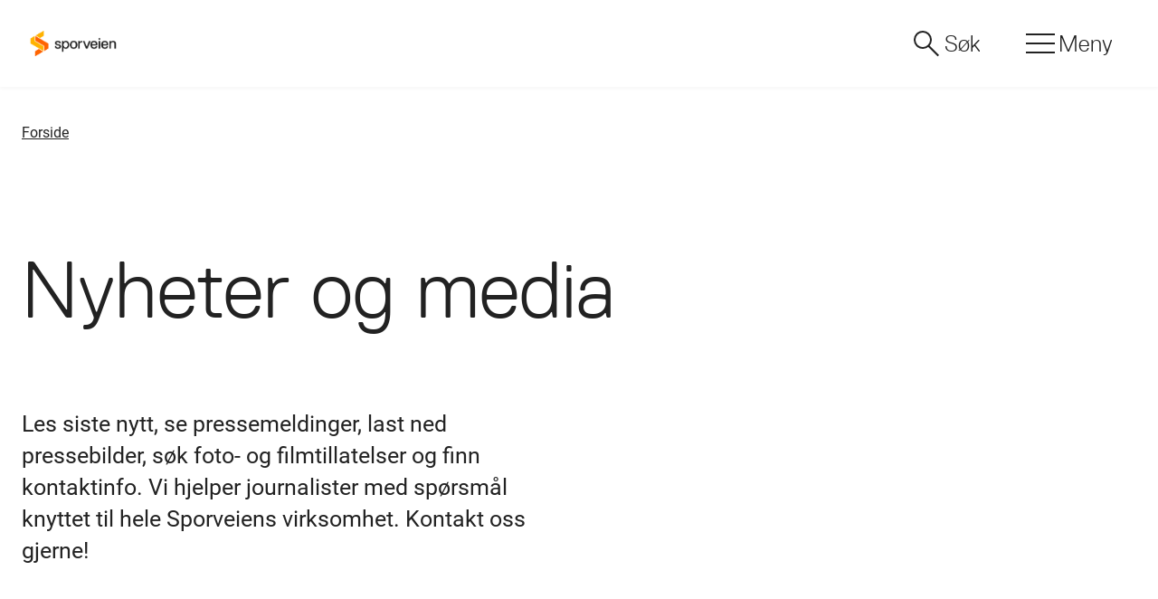

--- FILE ---
content_type: text/html; charset=utf-8
request_url: https://www.sporveien.no/nyheter-og-media/
body_size: 10221
content:


<!DOCTYPE html>
<html lang="no" data-theme=Default>

<head>
    <meta charset="utf-8" />
    <meta name="viewport" content="width=device-width, initial-scale=1.0" />
    <title>Nyheter og media </title>
    <meta name="theme-color" content="#ffffff">

    <script id="CookieConsent" src="https://policy.app.cookieinformation.com/uc.js"
    data-culture="NB" type="text/javascript" data-gcm-enabled="false"></script>
<!-- Google Tag Manager -->
<script>(function(w,d,s,l,i){w[l]=w[l]||[];w[l].push({'gtm.start':
new Date().getTime(),event:'gtm.js'});var f=d.getElementsByTagName(s)[0],
j=d.createElement(s),dl=l!='dataLayer'?'&l='+l:'';j.async=true;j.src=
'https://www.googletagmanager.com/gtm.js?id='+i+dl;f.parentNode.insertBefore(j,f);
})(window,document,'script','dataLayer','GTM-T7Q7746W');</script>
<!-- End Google Tag Manager -->
    
<script>
        dataLayer.push({
          'EntraID': '',
          'Enhet': ''
    });
</script>


    <style media="screen">
html {
font-size: 62.5%;
}
.spv-header {
display: flex;
height: 8rem;
}
.spv-cookie__btn svg {
width: 24px;
height: 24px;
}
</style>
<style media="screen and (min-width: 64em)">
.spv-header {
height: 9.6rem;
}
</style>

    <link rel="stylesheet" fetchPriority="high" href="/css/critical.css?v=o0AtIBASoH-v8_013_ZYg66n0ADMypKfJQ-FsXikBpM">



    

    <link rel="icon" type="image/svg+xml" href="/favicon.svg" />
    <link rel="shortcut icon" type="image/png" href="/favicon.ico" />
    <link rel="apple-touch-icon" sizes="180x180" href="/apple-touch-icon.png">
    <link rel="manifest" href="/site.webmanifest">
    <link rel="mask-icon" href="/safari-pinned-tab.svg" color="#3c3cc8">


    <meta name="msapplication-TileColor" content="#3c3cc8">

    <link href="https://www.sporveien.no/nyheter-og-media/" rel="canonical" />
        <meta name="keywords" content="Nyheter Sporveien,Presse Sporveien,Pressekontakt Sporveien,Pressemeldinger Sporveien" />

        <meta name="description" content="Les siste nytt, se pressemeldinger, last ned pressebilder, s&#xF8;k foto- og filmtillatelser og finn kontaktinformasjon." />




<meta property="og:url" content="/nyheter-og-media/" />
<meta property="og:title" content="Nyheter og media " />
<meta name="twitter:title" content="Nyheter og media ">
<meta property="og:image" content="https://www.sporveien.no/contentassets/4ee921e8f0584619b20a27565e8f0c6f/sporveien_horisontal_positiv_rgb.png" />


<script>
!function(T,l,y){var S=T.location,k="script",D="instrumentationKey",C="ingestionendpoint",I="disableExceptionTracking",E="ai.device.",b="toLowerCase",w="crossOrigin",N="POST",e="appInsightsSDK",t=y.name||"appInsights";(y.name||T[e])&&(T[e]=t);var n=T[t]||function(d){var g=!1,f=!1,m={initialize:!0,queue:[],sv:"5",version:2,config:d};function v(e,t){var n={},a="Browser";return n[E+"id"]=a[b](),n[E+"type"]=a,n["ai.operation.name"]=S&&S.pathname||"_unknown_",n["ai.internal.sdkVersion"]="javascript:snippet_"+(m.sv||m.version),{time:function(){var e=new Date;function t(e){var t=""+e;return 1===t.length&&(t="0"+t),t}return e.getUTCFullYear()+"-"+t(1+e.getUTCMonth())+"-"+t(e.getUTCDate())+"T"+t(e.getUTCHours())+":"+t(e.getUTCMinutes())+":"+t(e.getUTCSeconds())+"."+((e.getUTCMilliseconds()/1e3).toFixed(3)+"").slice(2,5)+"Z"}(),iKey:e,name:"Microsoft.ApplicationInsights."+e.replace(/-/g,"")+"."+t,sampleRate:100,tags:n,data:{baseData:{ver:2}}}}var h=d.url||y.src;if(h){function a(e){var t,n,a,i,r,o,s,c,u,p,l;g=!0,m.queue=[],f||(f=!0,t=h,s=function(){var e={},t=d.connectionString;if(t)for(var n=t.split(";"),a=0;a<n.length;a++){var i=n[a].split("=");2===i.length&&(e[i[0][b]()]=i[1])}if(!e[C]){var r=e.endpointsuffix,o=r?e.location:null;e[C]="https://"+(o?o+".":"")+"dc."+(r||"services.visualstudio.com")}return e}(),c=s[D]||d[D]||"",u=s[C],p=u?u+"/v2/track":d.endpointUrl,(l=[]).push((n="SDK LOAD Failure: Failed to load Application Insights SDK script (See stack for details)",a=t,i=p,(o=(r=v(c,"Exception")).data).baseType="ExceptionData",o.baseData.exceptions=[{typeName:"SDKLoadFailed",message:n.replace(/\./g,"-"),hasFullStack:!1,stack:n+"\nSnippet failed to load ["+a+"] -- Telemetry is disabled\nHelp Link: https://go.microsoft.com/fwlink/?linkid=2128109\nHost: "+(S&&S.pathname||"_unknown_")+"\nEndpoint: "+i,parsedStack:[]}],r)),l.push(function(e,t,n,a){var i=v(c,"Message"),r=i.data;r.baseType="MessageData";var o=r.baseData;return o.message='AI (Internal): 99 message:"'+("SDK LOAD Failure: Failed to load Application Insights SDK script (See stack for details) ("+n+")").replace(/\"/g,"")+'"',o.properties={endpoint:a},i}(0,0,t,p)),function(e,t){if(JSON){var n=T.fetch;if(n&&!y.useXhr)n(t,{method:N,body:JSON.stringify(e),mode:"cors"});else if(XMLHttpRequest){var a=new XMLHttpRequest;a.open(N,t),a.setRequestHeader("Content-type","application/json"),a.send(JSON.stringify(e))}}}(l,p))}function i(e,t){f||setTimeout(function(){!t&&m.core||a()},500)}var e=function(){var n=l.createElement(k);n.src=h;var e=y[w];return!e&&""!==e||"undefined"==n[w]||(n[w]=e),n.onload=i,n.onerror=a,n.onreadystatechange=function(e,t){"loaded"!==n.readyState&&"complete"!==n.readyState||i(0,t)},n}();y.ld<0?l.getElementsByTagName("head")[0].appendChild(e):setTimeout(function(){l.getElementsByTagName(k)[0].parentNode.appendChild(e)},y.ld||0)}try{m.cookie=l.cookie}catch(p){}function t(e){for(;e.length;)!function(t){m[t]=function(){var e=arguments;g||m.queue.push(function(){m[t].apply(m,e)})}}(e.pop())}var n="track",r="TrackPage",o="TrackEvent";t([n+"Event",n+"PageView",n+"Exception",n+"Trace",n+"DependencyData",n+"Metric",n+"PageViewPerformance","start"+r,"stop"+r,"start"+o,"stop"+o,"addTelemetryInitializer","setAuthenticatedUserContext","clearAuthenticatedUserContext","flush"]),m.SeverityLevel={Verbose:0,Information:1,Warning:2,Error:3,Critical:4};var s=(d.extensionConfig||{}).ApplicationInsightsAnalytics||{};if(!0!==d[I]&&!0!==s[I]){var c="onerror";t(["_"+c]);var u=T[c];T[c]=function(e,t,n,a,i){var r=u&&u(e,t,n,a,i);return!0!==r&&m["_"+c]({message:e,url:t,lineNumber:n,columnNumber:a,error:i}),r},d.autoExceptionInstrumented=!0}return m}(y.cfg);function a(){y.onInit&&y.onInit(n)}(T[t]=n).queue&&0===n.queue.length?(n.queue.push(a),n.trackPageView({})):a()}(window,document,{src: "https://js.monitor.azure.com/scripts/b/ai.2.gbl.min.js", crossOrigin: "anonymous", cfg: {instrumentationKey: 'f5748fd0-4823-4bfd-8523-093cbca652f6', disableCookiesUsage: false }});
</script>
</head>

    <body class="spv-shell" data-page-template="TopicPage">

        

        <nav class="spv-skiplink" aria-label="Snarveier">
  <ul class="spv-skiplink__list">
    <li class="spv-skiplink__item">
      <a href="#main-content" class="spv-skiplink__link">
        G&#xE5; til hovedinnhold
      </a>
    </li>
    <li class="spv-skiplink__item">
      <a href="#footer-column-one-title" class="spv-skiplink__link">
        G&#xE5; til footer
      </a>
    </li>
  </ul>
</nav>

        
        <div class="spv-shell__header" id="spv-shell-header">
            <div>



<header class="spv-header spv-container spv-container--width2XL" id="shell-header">
  <span class="spv-headerBackground"></span>
  <a href="/" class="spv-header__logo" rel="home">
    <span class="spv-screenreader">Hjemmeside</span>
            <img src="/globalassets/logoer/sporveien_horisontal_positiv_rgb.png" alt="Sporveien" class="spv-header__logo__symbol" loading="lazy" />
            <img src="/globalassets/01_bilder/jubileumslogo_transp_hvit-1.svg" alt="Sporveien" class="spv-header__logo__symbol__menu" loading="lazy" />
  </a>
    <div class="spv-header__navbar">
      <button type="button" class="spv-headerButton spv-headerButton--search" id="header-search-button"
              aria-label="S&#xF8;k" aria-expanded="false">

        <span aria-hidden="true" class="spv-headerButton__icon">
          <span class="spv-headerButton__icon__expanded">
            <span class="spv-header__menuButton__searchLine"></span>
            <span class="spv-header__menuButton__searchLine"></span>
            <span class="spv-header__menuButton__searchLine"></span>
          </span>
        </span>
        <span class="spv-headerButton__text">
          S&#xF8;k
        </span>
      </button>

      <div class="spv-headerSearch" id="header-search">
        <div class="spv-container spv-container--widthLG spv-grid spv-gridCols--1 spv-gridCols--12@SM spv-colGap--40">
          <div class="spv-colStart--2@SM spv-colEnd--12@SM spv-colEnd--9@MD">
            

<div class="spv-autocomplete" id="header-autocomplete">

  <div class="spv-autocomplete__label spv-label spv-text--heading">
    <label for="header-autocomplete-input" class="spv-label__text spv-text--light">
      Hva leter du etter?
    </label>
  </div>

  <div class="spv-autocomplete__wrapper" data-wrapper>
    <div class="spv-autocomplete__status spv-screenreader" data-status role="status" aria-atomic="true"
      aria-live="polite" data-statustext="{&quot;available&quot;: &quot;ledig&quot;, &quot;is&quot;: &quot;er&quot;,&quot;are&quot;: &quot;er&quot;,&quot;result&quot;: &quot;resultat&quot;,&quot;results&quot;: &quot;resultater&quot;,&quot;of&quot;: &quot;av&quot;,&quot;highlighted&quot;: &quot;forfremmet&quot;}">
    </div>
    <form class="spv-autocomplete__form" action="/sok/" method="get" role="search">
      <div class="spv-autocomplete__group">
        <div class="spv-autocomplete__inputGroup">
          <input type="text" role="combobox" class="spv-autocomplete__input" id="header-autocomplete-input" name="q"
            aria-label="Hva leter du etter?" aria-expanded="false"
            aria-owns="header-autocomplete-inputautocomplete-list-container" aria-controls="header-autocomplete-inputautocomplete-list-container" aria-autocomplete="list"
            aria-describedby="header-autocomplete-input__assistiveHint" autocomplete="off"
            value=""
            >
          <button type="button"
            class="spv-autocomplete__clearInput spv-button spv-button--tertiary spv-button--pill spv-button--iconOnly spv-button--sm"
            aria-label="slett" data-clear-input>
            <span class="spv-button__icon spv-icon" aria-hidden="true">
              <svg focusable="false" xmlns="http://www.w3.org/2000/svg" height="24" viewBox="0 -960 960 960" width="24">
                <path
                  d="M256-213.847 213.847-256l224-224-224-224L256-746.153l224 224 224-224L746.153-704l-224 224 224 224L704-213.847l-224-224-224 224Z" />
              </svg>
            </span>
          </button>
        </div>
        <button type="submit" class="spv-button spv-button--primary spv-button--md" data-search-button>
          S&#xF8;k
        </button>
      </div>
    </form>

    <span id="header-autocomplete-input__assistiveHint" style="display: none;">
      N&#xE5;r autofullf&#xF8;ringsresultater er tilgjengelige, bruk opp- og nedpilene for &#xE5; se gjennom og angi for &#xE5; velge.
    </span>
    <div id="header-autocomplete-inputautocomplete-list-container" class="spv-autocomplete__dropdown" data-suggestions="S&#xF8;keresultater">
    </div>
  </div>
</div>

          </div>
        </div>
      </div>

      <button type="button" class="spv-headerButton spv-headerButton--menu" id="spv-menuButton"
              aria-label="Meny" aria-expanded="false">

        <span aria-hidden="true" class="spv-headerButton__icon">
          <svg width="40" height="40" viewBox="0 0 40 40" fill="none" xmlns="http://www.w3.org/2000/svg" stroke-width="2" stroke="currentColor" role="img" aria-hidden="true" focusable="false">
            <line class="spv-header__menuButton__menuLine" x1="4" y1="10" x2="36" y2="10"/>
            <line class="spv-header__menuButton__menuLine" x1="4" y1="20" x2="36" y2="20"/>
            <line class="spv-header__menuButton__menuLine" x1="4" y1="20" x2="36" y2="20"/>
            <line class="spv-header__menuButton__menuLine" x1="4" y1="30" x2="36" y2="30"/>
          </svg>
        </span>

        <span class="spv-headerButton__text">
          Meny
        </span>
      </button>

        <div class="spv-header__menu" id="header-menu">
          

<nav class="spv-mainmenu">

  <div class="spv-container spv-container--widthLG spv-grid spv-gap--24 spv-gridCols--1 spv-gridCols--12@SM">
    <div class="spv-mainmenu__primary spv-colSpan--full spv-colStart--1@SM  spv-colEnd--7@SM spv-colStart--2@MD">
      <ul class="spv-mainmenu__primary__list" aria-label="Hovedmeny">
        <li class="spv-mainmenu__item">
            <a href="/prosjekter-og-arbeid/">Prosjekter og arbeid</a>
          </li><li class="spv-mainmenu__item">
            <a href="/jobb-og-karriere/">Jobb og karriere</a>
          </li><li class="spv-mainmenu__item">
            <a href="/vare-tjenester/">V&#xE5;re tjenester</a>
          </li><li class="spv-mainmenu__item">
            <a href="/om-sporveien/">Om Sporveien</a>
          </li>
      </ul>
    </div>

    <div class="spv-mainmenu__secondary spv-colSpan--full spv-colStart--8@SM spv-colEnd--13@SM">
        <ul class="spv-mainmenu__secondary__list" aria-label="Undermeny">
            <li class="spv-mainmenu__item">
              <a href="/for-naboer/">For naboer</a>
            </li>
            <li class="spv-mainmenu__item">
              <a href="/for-leverandorer/">For leverand&#xF8;rer</a>
            </li>
            <li class="spv-mainmenu__item">
              <a href="/nyheter-og-media/">Nyheter og media</a>
            </li>
            <li class="spv-mainmenu__item">
              <a href="/hjelp-og-kontakt/">Hjelp og kontakt</a>
            </li>

        </ul>
    </div>
  </div>
</nav>

        </div>
    </div>

</header>
            </div>
            
            
            
         </div>
        <div class="spv-shell__main">
            <main class="spv-main" id="shell-main">

                <div class="spv-container--width2XL spv-container">
                    


<nav class="spv-breadcrumb" id="breadcrumb" aria-label="Br&#xF8;dsmulesti">
  <ol class="spv-breadcrumb__list">
          <li class="spv-breadcrumb__item">
          <a href=/ class="spv-breadcrumb__link">Forside</a>
      </li>

  </ol>
</nav>

                </div>

                <div class="spv-main__content" id="main-content">
                    

<div class="spv-page--articlePage spv-grid spv-rowGap--112 spv-mt--space-24">
  <article class="spv-article" >
    <div class="spv-topicpage__headerContainer">

      <header
        class="spv-page__header spv-topicpage__header spv-pb--space-48@MD spv-topicpage__noImage">
        <div class="spv-topicpage__contentContainer spv-container spv-container--width2XL">
          <div class="spv-topicpage__content spv-grid spv-gridCols--13 spv-rowGap--32 spv-rowGap--64@LG">
            <h1 class="spv-topicpage__title spv-text--heading">
              Nyheter og media
            </h1>

              <p class="spv-topicpage__ingress">
                Les siste nytt, se pressemeldinger, last ned pressebilder, s&#xF8;k foto- og filmtillatelser og finn kontaktinfo. Vi hjelper journalister med sp&#xF8;rsm&#xE5;l knyttet til hele Sporveiens virksomhet. Kontakt oss gjerne!
              </p>
          </div>
        </div>

        

      </header>

    </div>
    <div class="spv-grid">


<div class=' spv-topicPage__section--margin spv-container spv-container--widthLG'><div class='spv-grid spv-gap--24 spv-gridCols--2 spv-gridCols--12@SM'><div class=' spv-cq spv-colSpan--full spv-colStart--2@SM spv-colEnd--12@SM spv-colStart--2@MD spv-colEnd--12@MD'>  <section class="spv-compositionBlock spv-block">

    <div class="spv-compositionBlock__content">
<h2 class="spv-compositionBlock__title spv-block__title spv-mb--space-24 ">Siste nytt</h2>
        <div class="spv-comp spv-comp--A spv-block spv-cq">




<div class="spv-block spv-cq" data-content-card-block>
    <article class="spv-contentCard Neutral spv-card spv-box spv-height--100" aria-label="Sporveien oppgraderer Lilleakerbanen &#x2013; Nettpartner Bane AS valgt som entrepren&#xF8;r">
        <div class="spv-card__body">
            <div class="spv-grid spv-justifyItemsStart spv-gap--4">
                    <p class="spv-articleDate__item">
                        <time datetime="2025-12-19">
                            19. desember 2025
                        </time>
                    </p>
            </div>
<h3 class="spv-card__title">                    <a href="/link/baf2ac75d62d4b7ba1b3541648f46d3a.aspx" class="spv-card__link">
                        Sporveien oppgraderer Lilleakerbanen &#x2013; Nettpartner Bane AS valgt som entrepren&#xF8;r
                    </a>
</h3>
                <p class="spv-card__summary">Arbeidene omfatter fornyelse av kontaktledningsanlegget mellom Thune og Lilleakerveien, samt etablering av ny vendemulighet for trikken ved &#xD8;raker.</p>
            <div class="spv-card__footer">
                    <div class="spv-card__tags">
                        <ul class="spv-list spv-list--inline">
                                <li>

                                    <span class="spv-tag spv-tag--pressemelding">Pressemelding</span>
                                </li>
                        </ul>
                    </div>

                        <span class="spv-card__icon spv-icon spv-icon--size24" aria-hidden="true">
                            <svg focusable="false">
                                <use xlink:href="/images/icons/icons.sprite.a1b25862.svg#icon-arrow-right"></use>
                            </svg>
                        </span>
            </div>

        </div>




  <div class="spv-card__image spv-ratio spv-ratio--3x2">
    <picture><source srcset="/globalassets/bilder/sporveien_oppgraderer_lilleakerbanen__nettpartner_bane_as_valgt_som_entreprenor.jpg?format=webp&width=320&height=213&quality=80 320w, /globalassets/bilder/sporveien_oppgraderer_lilleakerbanen__nettpartner_bane_as_valgt_som_entreprenor.jpg?format=webp&width=530&height=353&quality=80 530w, /globalassets/bilder/sporveien_oppgraderer_lilleakerbanen__nettpartner_bane_as_valgt_som_entreprenor.jpg?format=webp&width=1060&height=707&quality=80 1060w" sizes="(max-width: 547px) 90vw, 530px" type="image/webp"/><source srcset="/globalassets/bilder/sporveien_oppgraderer_lilleakerbanen__nettpartner_bane_as_valgt_som_entreprenor.jpg?width=320&height=213&quality=80 320w, /globalassets/bilder/sporveien_oppgraderer_lilleakerbanen__nettpartner_bane_as_valgt_som_entreprenor.jpg?width=530&height=353&quality=80 530w, /globalassets/bilder/sporveien_oppgraderer_lilleakerbanen__nettpartner_bane_as_valgt_som_entreprenor.jpg?width=1060&height=707&quality=80 1060w" sizes="(max-width: 547px) 90vw, 530px" /><img alt="Trikk 463 ankommer Lilleaker. I 2026 moderniserer vi kontaktledningsanlegget mellom Thune og Lilleakerveien." src="/globalassets/bilder/sporveien_oppgraderer_lilleakerbanen__nettpartner_bane_as_valgt_som_entreprenor.jpg?width=1060&height=707&quality=80" width="1060" height="707" loading="lazy" decoding="async" class="spv-ratio__element"/></picture>
  </div>
    </article>
</div>




<div class="spv-block spv-cq" data-content-card-block>
    <article class="spv-contentCard Neutral spv-card spv-box spv-height--100" aria-label="Sporveien oppgraderer Briskebylinjen &#x2013; Isachsen Anlegg AS valgt som entrepren&#xF8;r">
        <div class="spv-card__body">
            <div class="spv-grid spv-justifyItemsStart spv-gap--4">
                    <p class="spv-articleDate__item">
                        <time datetime="2025-12-18">
                            18. desember 2025
                        </time>
                    </p>
            </div>
<h3 class="spv-card__title">                    <a href="/link/269e38b660e548e68664174fde336dff.aspx" class="spv-card__link">
                        Sporveien oppgraderer Briskebylinjen &#x2013; Isachsen Anlegg AS valgt som entrepren&#xF8;r
                    </a>
</h3>
                <p class="spv-card__summary">P&#xE5; ny&#xE5;ret setter Sporveien i gang med oppgraderingen av Briskebylinjen, en av Oslos mest ikoniske trikketras&#xE9;er.</p>
            <div class="spv-card__footer">
                    <div class="spv-card__tags">
                        <ul class="spv-list spv-list--inline">
                                <li>

                                    <span class="spv-tag spv-tag--pressemelding">Pressemelding</span>
                                </li>
                        </ul>
                    </div>

                        <span class="spv-card__icon spv-icon spv-icon--size24" aria-hidden="true">
                            <svg focusable="false">
                                <use xlink:href="/images/icons/icons.sprite.a1b25862.svg#icon-arrow-right"></use>
                            </svg>
                        </span>
            </div>

        </div>




  <div class="spv-card__image spv-ratio spv-ratio--3x2">
    <picture><source srcset="/globalassets/bilder/sporveien_oppgraderer_briskebylinjen__isachsen_anlegg_as_valgt_som_entreprenor.jpg?format=webp&width=320&height=213&quality=80 320w, /globalassets/bilder/sporveien_oppgraderer_briskebylinjen__isachsen_anlegg_as_valgt_som_entreprenor.jpg?format=webp&width=530&height=353&quality=80 530w, /globalassets/bilder/sporveien_oppgraderer_briskebylinjen__isachsen_anlegg_as_valgt_som_entreprenor.jpg?format=webp&width=1060&height=707&quality=80 1060w" sizes="(max-width: 547px) 90vw, 530px" type="image/webp"/><source srcset="/globalassets/bilder/sporveien_oppgraderer_briskebylinjen__isachsen_anlegg_as_valgt_som_entreprenor.jpg?width=320&height=213&quality=80 320w, /globalassets/bilder/sporveien_oppgraderer_briskebylinjen__isachsen_anlegg_as_valgt_som_entreprenor.jpg?width=530&height=353&quality=80 530w, /globalassets/bilder/sporveien_oppgraderer_briskebylinjen__isachsen_anlegg_as_valgt_som_entreprenor.jpg?width=1060&height=707&quality=80 1060w" sizes="(max-width: 547px) 90vw, 530px" /><img alt="SL79-trikk ved holdeplass, Riddervolds plass. Fra 2027 vil trikker fra Sporveiens nye SL18-fl&#229;te trafikkere over Briskeby. Foto: Sporveien." src="/globalassets/bilder/sporveien_oppgraderer_briskebylinjen__isachsen_anlegg_as_valgt_som_entreprenor.jpg?width=1060&height=707&quality=80" width="1060" height="707" loading="lazy" decoding="async" class="spv-ratio__element"/></picture>
  </div>
    </article>
</div>




<div class="spv-block spv-cq" data-content-card-block>
    <article class="spv-contentCard Neutral spv-card spv-box spv-height--100" aria-label="Trikk p&#xE5; nytt spor i Josefines gate f&#xF8;r jul">
        <div class="spv-card__body">
            <div class="spv-grid spv-justifyItemsStart spv-gap--4">
                    <p class="spv-articleDate__item">
                        <time datetime="2025-12-01">
                            1. desember 2025
                        </time>
                    </p>
            </div>
<h3 class="spv-card__title">                    <a href="/link/0bc4470bae3d432b95911de12b67d0e2.aspx" class="spv-card__link">
                        Trikk p&#xE5; nytt spor i Josefines gate f&#xF8;r jul
                    </a>
</h3>
                <p class="spv-card__summary">Sporveien ferdigstiller det midlertidige trikkesporet i Josefines gate en m&#xE5;ned tidligere enn planlagt. G&#xE5;r alt som det skal i innspurten, tar trikken i bruk den nye trikketraseen i midten av desember.</p>
            <div class="spv-card__footer">
                    <div class="spv-card__tags">
                        <ul class="spv-list spv-list--inline">
                                <li>

                                    <span class="spv-tag spv-tag--pressemelding">Pressemelding</span>
                                </li>
                        </ul>
                    </div>

                        <span class="spv-card__icon spv-icon spv-icon--size24" aria-hidden="true">
                            <svg focusable="false">
                                <use xlink:href="/images/icons/icons.sprite.a1b25862.svg#icon-arrow-right"></use>
                            </svg>
                        </span>
            </div>

        </div>




  <div class="spv-card__image spv-ratio spv-ratio--3x2">
    <picture><source srcset="/globalassets/bilder/trikk_pa_nytt_spor_i_josefines_gate_for_jul.jpg?format=webp&width=320&height=213&quality=80 320w, /globalassets/bilder/trikk_pa_nytt_spor_i_josefines_gate_for_jul.jpg?format=webp&width=530&height=353&quality=80 530w, /globalassets/bilder/trikk_pa_nytt_spor_i_josefines_gate_for_jul.jpg?format=webp&width=1060&height=707&quality=80 1060w" sizes="(max-width: 547px) 90vw, 530px" type="image/webp"/><source srcset="/globalassets/bilder/trikk_pa_nytt_spor_i_josefines_gate_for_jul.jpg?width=320&height=213&quality=80 320w, /globalassets/bilder/trikk_pa_nytt_spor_i_josefines_gate_for_jul.jpg?width=530&height=353&quality=80 530w, /globalassets/bilder/trikk_pa_nytt_spor_i_josefines_gate_for_jul.jpg?width=1060&height=707&quality=80 1060w" sizes="(max-width: 547px) 90vw, 530px" /><img alt="F&#248;r trikken begynner &#229; kj&#248;re i Josefines gate, skal arbeidet med p&#229;kobling av trikkeskinnene ved Bislett sluttf&#248;res (foto: Sporveien)." src="/globalassets/bilder/trikk_pa_nytt_spor_i_josefines_gate_for_jul.jpg?width=1060&height=707&quality=80" width="1060" height="707" loading="lazy" decoding="async" class="spv-ratio__element"/></picture>
  </div>
    </article>
</div>




<div class="spv-block spv-cq" data-content-card-block>
    <article class="spv-contentCard Neutral spv-card spv-box spv-height--100" aria-label="N&#xE5; ruller &#xE5;rets juletrikk ut i Oslos gater">
        <div class="spv-card__body">
            <div class="spv-grid spv-justifyItemsStart spv-gap--4">
                    <p class="spv-articleDate__item">
                        <time datetime="2025-11-28">
                            28. november 2025
                        </time>
                    </p>
            </div>
<h3 class="spv-card__title">                    <a href="/link/df856bd950b7451eae26b3f86076029b.aspx" class="spv-card__link">
                        N&#xE5; ruller &#xE5;rets juletrikk ut i Oslos gater
                    </a>
</h3>
            <div class="spv-card__footer">
                    <div class="spv-card__tags">
                        <ul class="spv-list spv-list--inline">
                                <li>

                                    <span class="spv-tag spv-tag--pressemelding">Pressemelding</span>
                                </li>
                        </ul>
                    </div>

                        <span class="spv-card__icon spv-icon spv-icon--size24" aria-hidden="true">
                            <svg focusable="false">
                                <use xlink:href="/images/icons/icons.sprite.a1b25862.svg#icon-arrow-right"></use>
                            </svg>
                        </span>
            </div>

        </div>




  <div class="spv-card__image spv-ratio spv-ratio--3x2">
    <picture><source srcset="/globalassets/bilder/na_ruller_arets_juletrikk_ut_i_oslos_gater.jpg?format=webp&width=320&height=213&quality=80 320w, /globalassets/bilder/na_ruller_arets_juletrikk_ut_i_oslos_gater.jpg?format=webp&width=530&height=353&quality=80 530w, /globalassets/bilder/na_ruller_arets_juletrikk_ut_i_oslos_gater.jpg?format=webp&width=1060&height=707&quality=80 1060w" sizes="(max-width: 547px) 90vw, 530px" type="image/webp"/><source srcset="/globalassets/bilder/na_ruller_arets_juletrikk_ut_i_oslos_gater.jpg?width=320&height=213&quality=80 320w, /globalassets/bilder/na_ruller_arets_juletrikk_ut_i_oslos_gater.jpg?width=530&height=353&quality=80 530w, /globalassets/bilder/na_ruller_arets_juletrikk_ut_i_oslos_gater.jpg?width=1060&height=707&quality=80 1060w" sizes="(max-width: 547px) 90vw, 530px" /><img alt="Juletrikken f&#248;r utkj&#248;ring fra Grefsen vognhall" src="/globalassets/bilder/na_ruller_arets_juletrikk_ut_i_oslos_gater.jpg?width=1060&height=707&quality=80" width="1060" height="707" loading="lazy" decoding="async" class="spv-ratio__element"/></picture>
  </div>
    </article>
</div>

        </div>
          <div class="spv-pt--space-24 spv-displayFlex spv-justifyContentEnd">
            <a class="spv-link spv-link--dark spv-text--medium" href=/nyheter-og-media/alle-nyheter-og-pressemeldinger/>
              <span class="spv-link__text">Se flere nyheter og pressemeldinger</span>
            </a>
          </div>
    </div>
  </section>
</div></div></div>
<div class=' spv-topicPage__section--margin spv-container spv-container--widthLG'><div class='spv-grid spv-gap--24 spv-gridCols--2 spv-gridCols--12@SM'><div class=' spv-cq spv-colSpan--full spv-colStart--2@SM spv-colEnd--12@SM spv-colStart--2@MD spv-colEnd--12@MD'>  <section class="spv-compositionBlock spv-block">

    <div class="spv-compositionBlock__content">
<h2 class="spv-compositionBlock__title spv-block__title spv-mb--space-24 spv-screenreader">For pressen</h2>
        <div class="spv-comp spv-comp--D spv-block spv-cq">


<div class="spv-block spv-cq" data-campaign-card-block>
	<article class="spv-card spv-card--campaign spv-box--blue spv-box--interactive spv-height--100">
		<div class="spv-card__body">
<h3 class="spv-card__title">					<a href="https://sporveienpublic.imageshop.no/1520568/" class="spv-card__link" >
						Last ned pressebilder og videoer
							<span class="spv-screenreader">
(Ekstern lenke)							</span>
					</a>
</h3>				<p class="spv-card__summary">Her finner du nedlastbare bilder og videoer av talspersoner og fra Sporveiens virksomhet, til fri bruk for pressen.</p>
			<div class="spv-card__footer">
						<span aria-hidden="true">
G&#xE5; til nettside							<span class="spv-card__icon spv-icon spv-icon--size24" aria-hidden="true">
								<svg focusable="false">
									<use xlink:href="/images/icons/icons.sprite.a1b25862.svg#icon-open-in-new"></use>
								</svg>
							</span>
						</span>
			</div>
		</div>
	</article>
</div>

<div class="spv-block spv-cq" data-campaign-card-block>
	<article class="spv-card spv-card--campaign spv-box--warmth spv-box--interactive spv-height--100">
		<div class="spv-card__body">
<h3 class="spv-card__title">					<a href="/hjelp-og-kontakt/foto-og-filmtillatelse/" class="spv-card__link" >
						S&#xF8;ke om foto- og filmtillatelser
					</a>
</h3>				<p class="spv-card__summary">Det er stor interesse for &#xE5; gj&#xF8;re filmopptak og fotografering p&#xE5; Sporveiens transportmidler, stasjoner og holdeplasser. For &#xE5; ivareta sikkerheten, m&#xE5; alle som &#xF8;nsker &#xE5; gj&#xF8;re foto- og filmopptak s&#xF8;ke om dette.</p>
			<div class="spv-card__footer">
						<span class="spv-card__icon spv-icon spv-icon--size24" aria-hidden="true">
							<svg focusable="false">
								<use xlink:href="/images/icons/icons.sprite.a1b25862.svg#icon-arrow-right"></use>
							</svg>
						</span>
			</div>
		</div>
	</article>
</div>

<div class="spv-block spv-cq" data-campaign-card-block>
	<article class="spv-card spv-card--campaign spv-box--neutral spv-box--interactive spv-height--100">
		<div class="spv-card__body">
<h3 class="spv-card__title">					<a href="/om-sporveien/rapporter-og-dokumenter/" class="spv-card__link" >
						&#xC5;rsrapport og dokumenter
					</a>
</h3>				<p class="spv-card__summary">Her finner du v&#xE5;r &#xE5;rsrapport for 2022 og tidligere &#xE5;r, samt andre relevante dokumenter fra Sporveien.</p>
			<div class="spv-card__footer">
						<span class="spv-card__icon spv-icon spv-icon--size24" aria-hidden="true">
							<svg focusable="false">
								<use xlink:href="/images/icons/icons.sprite.a1b25862.svg#icon-arrow-right"></use>
							</svg>
						</span>
			</div>
		</div>
	</article>
</div>

<div class="spv-block spv-cq" data-campaign-card-block>
	<article class="spv-card spv-card--campaign spv-box--green spv-box--interactive spv-height--100">
		<div class="spv-card__body">
<h3 class="spv-card__title">					<a href="/hjelp-og-kontakt/innsynsbegjaering/" class="spv-card__link" >
						Innsynsbegj&#xE6;ring
					</a>
</h3>				<p class="spv-card__summary">Her finner du informasjon om hvordan du kan kreve innsyn i Sporveiens saksdokumenter. </p>
			<div class="spv-card__footer">
						<span class="spv-card__icon spv-icon spv-icon--size24" aria-hidden="true">
							<svg focusable="false">
								<use xlink:href="/images/icons/icons.sprite.a1b25862.svg#icon-arrow-right"></use>
							</svg>
						</span>
			</div>
		</div>
	</article>
</div>
        </div>
    </div>
  </section>
</div></div></div>
<div class=' spv-topicPage__section--margin spv-container spv-container--widthLG'><div class='spv-grid spv-gap--24 spv-gridCols--2 spv-gridCols--12@SM'><div class=' spv-cq spv-colSpan--full spv-colStart--2@SM spv-colEnd--12@SM spv-colStart--2@MD spv-colEnd--12@MD'>  <section class="spv-compositionBlock spv-block">

    <div class="spv-compositionBlock__content">
<h2 class="spv-compositionBlock__title spv-block__title spv-mb--space-24 ">Kontakt pressevakt</h2>
        <div class="spv-comp spv-comp--A spv-block spv-cq">


  <div class="spv-contactPointBlock spv-contactBlock spv-contactBlock--light spv-block spv-cq">
<h3 class="spv-block__title spv-text--breakWord">Pressevakt</h3>      <div class="spv-contactBlock__content">


<div class="spv-phoneNumber">
  <span class="spv-displayInlineFlex spv-alignItemsBaseline spv-c spv-colGap--8 spv-phoneNumber__titleContainer">

      <span class="spv-icon spv-icon--size24 spv-alignSelfCenter" aria-hidden="true">
        <svg focusable="false">
          <use xlink:href="/images/icons/icons.sprite.a1b25862.svg#icon-phone"></use>
        </svg>
      </span>
    <span class="spv-phoneNumber__title--visible">
      Telefon:
    </span>
  </span>
  <p>
    <a class="spv-link" href="tel: &#x2B;47 977 00 400">
      <span class="spv-link__text"> &#x2B;47 977 00 400</span>
      <span class="spv-screenreader">
        Starter en telefonsamtale
      </span>
    </a>
  </p>
</div>

<div class="spv-emailAddress">
  <span class="spv-displayInlineFlex spv-alignItemsBaseline spv-c spv-colGap--8 spv-emailAddress__titleContainer">
      <span class="spv-icon spv-icon--size24 spv-alignSelfCenter" aria-hidden="true">
        <svg focusable="false">
          <use xlink:href="/images/icons/icons.sprite.a1b25862.svg#icon-mail"></use>
        </svg>
      </span>
    <span class="spv-emailAddress__title--visible ">
      E-post:
    </span>
  </span>
  <p>
    <a class="spv-link spv-text--breakWord spv-text--lowercase" href="mailto:presse@sporveien.com">
      <span class="spv-text--breakAll spv-link__text">presse@sporveien.com</span>
      <span class="spv-screenreader">
        &#xC5;pner standard e-postklient
      </span>
    </a>
  </p>
</div>
            <div class="spv-contactFreeText">
              <span class="spv-displayInlineFlex spv-alignItemsBaseline spv-c spv-colGap--8">
                <span class="spv-contactFreeText__title">
                  &#xC5;pningstider
                </span>
              </span>
              <div class="spv-textGroup">
                <p>Pressevakttelefonen er d&oslash;gnbemannet. V&aring;re pressekontakter svarer gjerne p&aring; sp&oslash;rsm&aring;l fra media. Merk at det ikke er mulig &aring; sende SMS til pressevaktnummeret.</p>

              </div>
            </div>
      </div>
  </div>
        </div>
    </div>
  </section>
</div></div></div>
<div class=' spv-topicPage__section--margin spv-container spv-container--widthLG'><div class='spv-grid spv-gap--24 spv-gridCols--2 spv-gridCols--12@SM'><div class=' spv-cq spv-colSpan--full spv-colStart--2@SM spv-colEnd--12@SM spv-colStart--2@MD spv-colEnd--12@MD'>  <section class="spv-compositionBlock spv-block">

    <div class="spv-compositionBlock__content">
<h2 class="spv-compositionBlock__title spv-block__title spv-mb--space-24 ">Pressekontakter</h2>
        <div class="spv-comp spv-comp--D spv-block spv-cq">



<div class="spv-contactBlock spv-contactPersonBlock spv-contactBlock--blue spv-block">
  <!-- ContactPersonBlock -->
    

  <div class="spv-contactBlock__image">
    <span class="spv-ratio--1x1">
      <picture><source srcset="/globalassets/01_bilder/nyheter-og-presse/gina-portrett.jpg?format=webp&width=96&height=96&quality=80 96w, /globalassets/01_bilder/nyheter-og-presse/gina-portrett.jpg?format=webp&width=196&height=196&quality=80 196w, /globalassets/01_bilder/nyheter-og-presse/gina-portrett.jpg?format=webp&width=640&height=640&quality=80 640w" sizes="(max-width: 640px) 90vw, 96px" type="image/webp"/><source srcset="/globalassets/01_bilder/nyheter-og-presse/gina-portrett.jpg?width=96&height=96&quality=80 96w, /globalassets/01_bilder/nyheter-og-presse/gina-portrett.jpg?width=196&height=196&quality=80 196w, /globalassets/01_bilder/nyheter-og-presse/gina-portrett.jpg?width=640&height=640&quality=80 640w" sizes="(max-width: 640px) 90vw, 96px" /><img alt="Portrettbilde av Gina Scholz som er kommunikasjonssjef" src="/globalassets/01_bilder/nyheter-og-presse/gina-portrett.jpg?width=640&height=640&quality=80" width="640" height="640" loading="lazy" decoding="async" /></picture>
    </span>
  </div>


    <div class="spv-contactPersonBlock__content">
                <div class="spv-mb--space-16">
<h3 class="spv-block__title spv-text--breakWord">Gina Scholz</h3>                        <p class="spv-text--delta spv-text--breakWord">
                            Kommunikasjonssjef
                        </p>
                        <p class="spv-text--charlie spv-text--breakWord">
                            Pressekontakt
                        </p>
                </div>
            <div class="spv-box__body">


<div class="spv-phoneNumber">
  <span class="spv-displayInlineFlex spv-alignItemsBaseline spv-c spv-colGap--8 spv-phoneNumber__titleContainer">

    <span class="spv-phoneNumber__title">
      Telefon:
    </span>
  </span>
  <p>
      <span class="spv-icon spv-icon--size24 spv-alignSelfCenter spv-mr--space-4" aria-hidden="true">
        <svg focusable="false">
          <title>Telefon</title>
          <use xlink:href="/images/icons/icons.sprite.a1b25862.svg#icon-phone"></use>
        </svg>
      </span>
    <a class="spv-link" href="tel:&#x2B;47 95 24 86 88">
      <span class="spv-link__text">&#x2B;47 95 24 86 88</span>
      <span class="spv-screenreader">
        Starter en telefonsamtale
      </span>
    </a>
  </p>
</div>

<div class="spv-emailAddress">
  <span class="spv-displayInlineFlex spv-alignItemsBaseline spv-c spv-colGap--8 spv-emailAddress__titleContainer">
    <span class="spv-emailAddress__title ">
      E-post:
    </span>
  </span>
  <p>
      <span class="spv-icon spv-icon--size24 spv-mr--space-4" aria-hidden="true">
        <svg focusable="false">
          <title>E-post</title>
          <use xlink:href="/images/icons/icons.sprite.a1b25862.svg#icon-mail"></use>
        </svg>
      </span>
    <a class="spv-link spv-text--breakWord spv-text--lowercase" href="mailto:gina.scholz@sporveien.com">
      <span class="spv-text--breakAll spv-link__text">gina.scholz@sporveien.com</span>
      <span class="spv-screenreader">
        &#xC5;pner standard e-postklient
      </span>
    </a>
  </p>
</div>
            </div>
    </div>
</div>


<div class="spv-contactBlock spv-contactPersonBlock spv-contactBlock--blue spv-block">
  <!-- ContactPersonBlock -->
    

    <div class="spv-contactBlock__image">
        <span class="spv-ratio--1x1">
            <picture><source srcset="https://d3n3udvbogpuxv.cloudfront.net/6ffzfsyamc__w=96_h=96_autocrop=true 96w, https://d3n3udvbogpuxv.cloudfront.net/6ffzfsyamc__w=196_h=196_autocrop=true 196w, https://d3n3udvbogpuxv.cloudfront.net/6ffzfsyamc__w=640_h=640_autocrop=true 640w" sizes="(max-width: 640px) 90vw, 96px" /><img alt="Pressevakt i Sporveien Tonje Bergmo" src="https://d3n3udvbogpuxv.cloudfront.net/6ffzfsyamc__w=640_h=640_autocrop=true" width="640" height="640" loading="lazy" decoding="async" /></picture>
        </span>
    </div>


    <div class="spv-contactPersonBlock__content">
                <div class="spv-mb--space-16">
<h3 class="spv-block__title spv-text--breakWord">Tonje Bergmo</h3>                        <p class="spv-text--delta spv-text--breakWord">
                            Kommunikasjonsr&#xE5;dgiver
                        </p>
                        <p class="spv-text--charlie spv-text--breakWord">
                            Pressekontakt
                        </p>
                </div>
            <div class="spv-box__body">


<div class="spv-phoneNumber">
  <span class="spv-displayInlineFlex spv-alignItemsBaseline spv-c spv-colGap--8 spv-phoneNumber__titleContainer">

    <span class="spv-phoneNumber__title">
      Telefon:
    </span>
  </span>
  <p>
      <span class="spv-icon spv-icon--size24 spv-alignSelfCenter spv-mr--space-4" aria-hidden="true">
        <svg focusable="false">
          <title>Telefon</title>
          <use xlink:href="/images/icons/icons.sprite.a1b25862.svg#icon-phone"></use>
        </svg>
      </span>
    <a class="spv-link" href="tel:&#x2B;47 97960885">
      <span class="spv-link__text"> 97 96 08 85</span>
      <span class="spv-screenreader">
        Starter en telefonsamtale
      </span>
    </a>
  </p>
</div>

<div class="spv-emailAddress">
  <span class="spv-displayInlineFlex spv-alignItemsBaseline spv-c spv-colGap--8 spv-emailAddress__titleContainer">
    <span class="spv-emailAddress__title ">
      E-post:
    </span>
  </span>
  <p>
      <span class="spv-icon spv-icon--size24 spv-mr--space-4" aria-hidden="true">
        <svg focusable="false">
          <title>E-post</title>
          <use xlink:href="/images/icons/icons.sprite.a1b25862.svg#icon-mail"></use>
        </svg>
      </span>
    <a class="spv-link spv-text--breakWord spv-text--lowercase" href="mailto:tonje.bergmo@sporveien.com">
      <span class="spv-text--breakAll spv-link__text">tonje.bergmo@sporveien.com</span>
      <span class="spv-screenreader">
        &#xC5;pner standard e-postklient
      </span>
    </a>
  </p>
</div>
            </div>
    </div>
</div>


<div class="spv-contactBlock spv-contactPersonBlock spv-contactBlock--blue spv-block">
  <!-- ContactPersonBlock -->
    

    <div class="spv-contactBlock__image">
        <span class="spv-ratio--1x1">
            <picture><source srcset="https://d3n3udvbogpuxv.cloudfront.net/rvzxh2432j__w=96_h=96_autocrop=true 96w, https://d3n3udvbogpuxv.cloudfront.net/rvzxh2432j__w=196_h=196_autocrop=true 196w, https://d3n3udvbogpuxv.cloudfront.net/rvzxh2432j__w=640_h=640_autocrop=true 640w" sizes="(max-width: 640px) 90vw, 96px" /><img alt="Portrett av Tone Tuhus. Foto." src="https://d3n3udvbogpuxv.cloudfront.net/rvzxh2432j__w=640_h=640_autocrop=true" width="640" height="640" loading="lazy" decoding="async" /></picture>
        </span>
    </div>


    <div class="spv-contactPersonBlock__content">
                <div class="spv-mb--space-16">
<h3 class="spv-block__title spv-text--breakWord">Tone S. Tuhus</h3>                        <p class="spv-text--delta spv-text--breakWord">
                            Kommunikasjonsr&#xE5;dgiver 
                        </p>
                        <p class="spv-text--charlie spv-text--breakWord">
                            Pressekontakt
                        </p>
                </div>
            <div class="spv-box__body">


<div class="spv-phoneNumber">
  <span class="spv-displayInlineFlex spv-alignItemsBaseline spv-c spv-colGap--8 spv-phoneNumber__titleContainer">

    <span class="spv-phoneNumber__title">
      Telefon:
    </span>
  </span>
  <p>
      <span class="spv-icon spv-icon--size24 spv-alignSelfCenter spv-mr--space-4" aria-hidden="true">
        <svg focusable="false">
          <title>Telefon</title>
          <use xlink:href="/images/icons/icons.sprite.a1b25862.svg#icon-phone"></use>
        </svg>
      </span>
    <a class="spv-link" href="tel:&#x2B;47 916 46 284">
      <span class="spv-link__text">&#x2B;47 916 46 284</span>
      <span class="spv-screenreader">
        Starter en telefonsamtale
      </span>
    </a>
  </p>
</div>

<div class="spv-emailAddress">
  <span class="spv-displayInlineFlex spv-alignItemsBaseline spv-c spv-colGap--8 spv-emailAddress__titleContainer">
    <span class="spv-emailAddress__title ">
      E-post:
    </span>
  </span>
  <p>
      <span class="spv-icon spv-icon--size24 spv-mr--space-4" aria-hidden="true">
        <svg focusable="false">
          <title>E-post</title>
          <use xlink:href="/images/icons/icons.sprite.a1b25862.svg#icon-mail"></use>
        </svg>
      </span>
    <a class="spv-link spv-text--breakWord spv-text--lowercase" href="mailto:tone.s.tuhus@sporveien.com">
      <span class="spv-text--breakAll spv-link__text">tone.s.tuhus@sporveien.com</span>
      <span class="spv-screenreader">
        &#xC5;pner standard e-postklient
      </span>
    </a>
  </p>
</div>
            </div>
    </div>
</div>


<div class="spv-contactBlock spv-contactPersonBlock spv-contactBlock--blue spv-block">
  <!-- ContactPersonBlock -->
    

    <div class="spv-contactBlock__image">
        <span class="spv-ratio--1x1">
            <picture><source srcset="https://d3n3udvbogpuxv.cloudfront.net/l5q45mexuc__w=96_h=96_autocrop=true 96w, https://d3n3udvbogpuxv.cloudfront.net/l5q45mexuc__w=196_h=196_autocrop=true 196w, https://d3n3udvbogpuxv.cloudfront.net/l5q45mexuc__w=640_h=640_autocrop=true 640w" sizes="(max-width: 640px) 90vw, 96px" /><img alt="pressevakt" src="https://d3n3udvbogpuxv.cloudfront.net/l5q45mexuc__w=640_h=640_autocrop=true" width="640" height="640" loading="lazy" decoding="async" /></picture>
        </span>
    </div>


    <div class="spv-contactPersonBlock__content">
                <div class="spv-mb--space-16">
<h3 class="spv-block__title spv-text--breakWord">Peder Skoglund</h3>                        <p class="spv-text--delta spv-text--breakWord">
                            Kommunikasjonsr&#xE5;dgiver
                        </p>
                        <p class="spv-text--charlie spv-text--breakWord">
                            Pressekontakt
                        </p>
                </div>
            <div class="spv-box__body">


<div class="spv-phoneNumber">
  <span class="spv-displayInlineFlex spv-alignItemsBaseline spv-c spv-colGap--8 spv-phoneNumber__titleContainer">

    <span class="spv-phoneNumber__title">
      Telefon:
    </span>
  </span>
  <p>
      <span class="spv-icon spv-icon--size24 spv-alignSelfCenter spv-mr--space-4" aria-hidden="true">
        <svg focusable="false">
          <title>Telefon</title>
          <use xlink:href="/images/icons/icons.sprite.a1b25862.svg#icon-phone"></use>
        </svg>
      </span>
    <a class="spv-link" href="tel:&#x2B;4797626097">
      <span class="spv-link__text">&#x2B;47 97 62 60 97</span>
      <span class="spv-screenreader">
        Starter en telefonsamtale
      </span>
    </a>
  </p>
</div>

<div class="spv-emailAddress">
  <span class="spv-displayInlineFlex spv-alignItemsBaseline spv-c spv-colGap--8 spv-emailAddress__titleContainer">
    <span class="spv-emailAddress__title ">
      E-post:
    </span>
  </span>
  <p>
      <span class="spv-icon spv-icon--size24 spv-mr--space-4" aria-hidden="true">
        <svg focusable="false">
          <title>E-post</title>
          <use xlink:href="/images/icons/icons.sprite.a1b25862.svg#icon-mail"></use>
        </svg>
      </span>
    <a class="spv-link spv-text--breakWord spv-text--lowercase" href="mailto:peder.skoglund@sporveien.com">
      <span class="spv-text--breakAll spv-link__text">peder.skoglund@sporveien.com</span>
      <span class="spv-screenreader">
        &#xC5;pner standard e-postklient
      </span>
    </a>
  </p>
</div>
            </div>
    </div>
</div>
        </div>
    </div>
  </section>
</div></div></div>    </div>
  </article>
</div>

                </div>
            </main>
        </div>
        <div class="spv-shell__footer">
          
<footer class="spv-footer" id="shell-footer">
  <div class="spv-footer__main">
    <div
      class="spv-container spv-container--width2XL spv-grid spv-colGap--24 spv-rowGap--64 spv-gridCols--1 spv-gridCols--12@SM">
      <div class="spv-footer__logo spv-colSpan--full spv-colStart--1@SM spv-colEnd--4@SM">
        <a href="/" rel="home">
          <span class="spv-screenreader">Hjemmeside</span>
          

<img src="/images/logos/sporveien-logo-portrait-white-90.svg" width="90" height="97" alt="Sporveien" class="spv-header__logo__symbol" loading="lazy" />

        </a>
      </div>

        <nav class="spv-footer__nav spv-colSpan--full spv-colStart--4@SM spv-colEnd--8@SM"
          aria-labelledby="footer-column-one-title">
            <h2 class="spv-footer__title" id="footer-column-one-title">
              Sporveien
            </h2>

            <ul class="spv-footer__list">
                  <li class="spv-footer__item">
                    <a href="/om-sporveien/" class="spv-footer__link spv-displayInline spv-alignItemsBaseline">
                      <span class="spv-footer__link__text">Om Sporveien</span>
                    </a>
                  </li>
                  <li class="spv-footer__item">
                    <a href="/hjelp-og-kontakt/" class="spv-footer__link spv-displayInline spv-alignItemsBaseline">
                      <span class="spv-footer__link__text">Hjelp og kontakt</span>
                    </a>
                  </li>
                  <li class="spv-footer__item">
                    <a href="/nyheter-og-media/" class="spv-footer__link spv-displayInline spv-alignItemsBaseline" target="_top">
                      <span class="spv-footer__link__text">Nyheter og media</span>
                    </a>
                  </li>
            </ul>
        </nav>

        <nav class="spv-footer__nav spv-colSpan--full spv-colStart--8@SM spv-colEnd--13@SM"
          aria-labelledby="footer-column-two-title">
            <h2 class="spv-footer__title" id="footer-column-two-title">
              Om nettstedet
            </h2>
            <ul class="spv-footer__list">
                  <li class="spv-footer__item">
                    <a href="/personvernerklaring/" class="spv-footer__link spv-displayInline spv-alignItemsBaseline">
                      <span class="spv-footer__link__text">Personvernerkl&#xE6;ring</span>
                    </a>
                  </li>
                  <li class="spv-footer__item">
                    <a href="https://uustatus.no/nb/erklaringer/publisert/9f646d3f-3ac4-45bf-9425-1b15f13fe695" class="spv-footer__link spv-displayInline spv-alignItemsBaseline">
                      <span class="spv-footer__link__text">
                        Tilgjengelighetserkl&#xE6;ring
                        <span class="spv-screenreader">
&#xC5;pnes i ny fane                        </span>
                      </span>
                      <span aria-hidden="true"
                        class="spv-icon spv-icon--size24 spv-flexShrink--0 spv-ml--space-2 spv-mb--space-2">
                        <svg focusable="false">
                            <use xlink:href="/images/icons/icons.sprite.a1b25862.svg#icon-open-in-new"></use>
                        </svg>
                      </span>
                    </a>
                  </li>
                  <li class="spv-footer__item">
                    <a href="https://intranett.sporveien.no/" class="spv-footer__link spv-displayInline spv-alignItemsBaseline">
                      <span class="spv-footer__link__text">P&#xE5;logging intranett</span>
                    </a>
                  </li>
                  <li class="spv-footer__item">
                    <a href="mailto:redaksjonen@sporveien.com" class="spv-footer__link spv-displayInline spv-alignItemsBaseline">
                      <span class="spv-footer__link__text">
                        Nettredaksjonen
                        <span class="spv-screenreader">
&#xC5;pner standard e-postklient                        </span>
                      </span>
                      <span aria-hidden="true"
                        class="spv-icon spv-icon--size24 spv-flexShrink--0 spv-ml--space-2 spv-mb--space-2">
                        <svg focusable="false">
                            <use xlink:href="/images/icons/icons.sprite.a1b25862.svg#icon-envelope"></use>
                        </svg>
                      </span>
                    </a>
                  </li>
            </ul>
        </nav>
      <div class="spv-footer__some spv-colSpan--full">
        
  <nav class="spv-some" aria-label="Sporveien i sosiale medier">
    <ul class="spv-some__list">
        <li class="spv-some__item">
          <a href="https://www.facebook.com/sporveienAS/?locale=nb_NO" target='_blank' class="spv-some__link">
            <span class="spv-some__text spv-screenreader">
              <span>Facebook</span>
              <span>&#xC5;pnes i ny fane</span>
            </span>
            <span aria-hidden="true" class="spv-some__icon spv-icon spv-icon--size32">
              <svg focusable="false">
                <use xlink:href="/images/icons/icons.sprite.a1b25862.svg#icon-facebook"></use>
              </svg>
            </span>
          </a>
        </li>
      <li class="spv-some__item">
        <a href="https://www.instagram.com/sporveien/" target='_blank' class="spv-some__link">
          <span class="spv-some__text spv-screenreader">
            <span>Instagram</span>
            <span>&#xC5;pnes i ny fane</span>
          </span>
          <span aria-hidden="true" class="spv-some__icon spv-icon spv-icon--size32">
            <svg focusable="false">
              <use xlink:href="/images/icons/icons.sprite.a1b25862.svg#icon-instagram"></use>
            </svg>
          </span>
        </a>
      </li>
      <li class="spv-some__item">
        <a href="https://www.tiktok.com/@sporveienas?_t=ZN-8v8srfU26T8&amp;_r=1" target='_blank' class="spv-some__link">
          <span class="spv-some__text spv-screenreader">
            <span>TikTok</span>
            <span>&#xC5;pnes i ny fane</span>
          </span>
          <span aria-hidden="true" class="spv-some__icon spv-icon spv-icon--size32">
            <svg focusable="false">
              <use xlink:href="/images/icons/icons.sprite.a1b25862.svg#icon-tiktok"></use>
            </svg>
          </span>
        </a>
      </li>
      <li class="spv-some__item">
        <a href="https://no.linkedin.com/company/sporveien" target='_blank' class="spv-some__link">
          <span class="spv-some__text spv-screenreader">
            <span>LinkedIn</span>
            <span>&#xC5;pnes i ny fane</span>
          </span>
          <span aria-hidden="true" class="spv-some__icon spv-icon spv-icon--size32">
            <svg focusable="false">
              <use xlink:href="/images/icons/icons.sprite.a1b25862.svg#icon-linkedin"></use>
            </svg>
          </span>
        </a>
      </li>
    </ul>
  </nav>

      </div>
    </div>
  </div>
  <button class="spv-cookie__btn" onClick="javascript:CookieConsent.renew();"
  aria-label="Knapp for samtykke til informasjonskapsler" title="Knapp for samtykke til informasjonskapsler">
  <svg focusable="false" width="24" height="24">
    <use xlink:href="/images/icons/icons.sprite.a1b25862.svg#icon-cookie"></use>
  </svg>
  </button>

</footer>

        </div>

        <link rel="stylesheet" fetchPriority="low" href="/css/main.css?v=unQ5qR4vwJqsIBKjVSYnvQfFBZBfRax7czyEJWu9G4g">
        <link rel="stylesheet" fetchPriority="low" href="/css/wysiwyg.css?v=1H_kbF-OPVQOnF6EMMUFT8GA_wVrZ6t7u01XyoqmMYU">
        <link rel="stylesheet" fetchPriority="low" href="/css/cookie.css?v=On_HpzOqGgSK3sw-Ez37EU5byzroazr3wHGJrnvp0gg">

        <script type="module" src="/js/main.js?v=C2xlOIdKkcWNX_EdcIjL_CNrR9C7YFpzc7o1AKKAh8s"></script>
        
        <!-- Google Tag Manager (noscript) -->
<noscript><iframe src="https://www.googletagmanager.com/ns.html?id=GTM-T7Q7746W"
height="0" width="0" style="display:none;visibility:hidden"></iframe></noscript>
<!-- End Google Tag Manager (noscript) -->
        <script defer="defer" src="/Util/Find/epi-util/find.js"></script>
<script>
document.addEventListener('DOMContentLoaded',function(){if(typeof FindApi === 'function'){var api = new FindApi();api.setApplicationUrl('/');api.setServiceApiBaseUrl('/find_v2/');api.processEventFromCurrentUri();api.bindWindowEvents();api.bindAClickEvent();api.sendBufferedEvents();}})
</script>



<style media="screen">
#epi-quickNavigator .epi-quickNavigator-editLink a span,
#epi-quickNavigator .epi-quickNavigator-dropdown ul li a {
font-family: 'Roboto', sans-serif, Sans-Serif !important;
font-size: 1rem !important;
}
</style>
        <div id="image-modal" class="image-modal" role="dialog" aria-modal="true" aria-label="Full screen image" tabindex="-1" style="display: none;">
            <div class="image-modal__overlay">
                <div class="image-modal__container">
                    <button class="image-modal__close" aria-label="Close modal" type="button">
                        <svg width="40" height="40" viewBox="0 0 24 24" fill="none" stroke="currentColor" stroke-width="2">
                            <line x1="18" y1="6" x2="6" y2="18"></line>
                            <line x1="6" y1="6" x2="18" y2="18"></line>
                        </svg>
                    </button>
                    <div class="image-modal__content">
                        <img class="image-modal__image" src="" alt="" />
                        <div class="image-modal__caption" style="display: none;"></div>
                    </div>
                </div>
            </div>
        </div>
    </body>
</html>


--- FILE ---
content_type: text/css
request_url: https://www.sporveien.no/css/critical.css?v=o0AtIBASoH-v8_013_ZYg66n0ADMypKfJQ-FsXikBpM
body_size: 13964
content:
@charset "UTF-8";*,:after,:before{background-repeat:no-repeat}:after,:before{text-decoration:inherit;vertical-align:inherit}:where(:root){-webkit-tap-highlight-color:transparent;-webkit-text-size-adjust:100%;cursor:default;line-height:1.5;overflow-wrap:break-word;tab-size:4}:where(body){margin:0}:where(h1){font-size:2em;margin:.67em 0}:where(dl,ol,ul) :where(dl,ol,ul){margin:0}:where(hr){color:inherit;height:0}:where(nav) :where(ol,ul){list-style-type:none;padding:0}:where(nav li):before{content:"​";float:left}:where(pre){font-family:monospace,monospace;font-size:1em;overflow:auto}:where(abbr[title]){text-decoration:underline;-webkit-text-decoration:underline dotted;text-decoration:underline dotted}:where(b,strong){font-weight:bolder}:where(code,kbd,samp){font-family:monospace,monospace;font-size:1em}:where(small){font-size:80%}:where(audio,canvas,iframe,img,svg,video){vertical-align:middle}:where(iframe){border-style:none}:where(svg:not([fill])){fill:currentColor}:where(table){border-collapse:collapse;border-color:inherit;text-indent:0}:where(button,input,select){margin:0}:where(button,[type=button i],[type=reset i],[type=submit i]){-webkit-appearance:button}:where(fieldset){border:1px solid #a0a0a0}:where(progress){vertical-align:initial}:where(textarea){margin:0;resize:vertical}:where([type=search i]){-webkit-appearance:textfield;outline-offset:-2px}::-webkit-inner-spin-button,::-webkit-outer-spin-button{height:auto}::-webkit-input-placeholder{color:inherit;opacity:.54}::-webkit-search-decoration{-webkit-appearance:none}::-webkit-file-upload-button{-webkit-appearance:button;font:inherit}:where(dialog){background-color:#fff;border:solid;color:#000;height:fit-content;left:0;margin:auto;padding:1em;position:absolute;right:0;width:fit-content}:where(dialog:not([open])){display:none}:where(details>summary:first-of-type){display:list-item}:where([aria-busy=true i]){cursor:progress}:where([aria-controls]){cursor:pointer}:where([aria-disabled=true i],[disabled]){cursor:not-allowed}:where([aria-hidden=false i][hidden]){display:initial}:where([aria-hidden=false i][hidden]:not(:focus)){clip:rect(0,0,0,0);position:absolute}*,:after,:before{box-sizing:border-box}*{margin:0;scroll-margin-top:96px}@media screen and (max-width:63.99em){*{scroll-margin-top:80px}}body,html{margin:0 auto}html{-webkit-text-size-adjust:100%;text-size-adjust:100%;font-family:roboto,sans-serif;font-size:62.5%;font-weight:400}body{font-family:inherit;font-weight:inherit}@media screen and (max-width:63.99em){body{font-size:1.8rem;line-height:2.5rem}}@media screen and (min-width:64em){body{font-size:2rem;line-height:3.2rem}}pre{overflow:scroll}:where(nav li):before{content:none;float:none}:where([aria-controls]){cursor:auto}a{color:#07578f}a:hover{text-decoration:none}strong{font-weight:700}svg{display:block;height:auto;min-width:100%}input[type=number]{appearance:textfield}input[type=number]::-webkit-inner-spin-button,input[type=number]::-webkit-outer-spin-button{appearance:none}input[type=range]{accent-color:#222}address{font-style:normal}img{height:auto;max-width:100%}button{font:inherit}@font-face{font-display:swap;font-family:Roboto;font-style:normal;font-weight:400;src:url(../fonts/Roboto/Roboto-Regular.ttf) format("truetype")}@font-face{font-display:swap;font-family:Roboto;font-style:normal;font-weight:500;src:url(../fonts/Roboto/Roboto-Medium.ttf) format("truetype")}@font-face{font-display:swap;font-family:Replica;font-style:normal;font-weight:300;src:url(../fonts/Replica/ReplicaLLWeb-Light.woff2) format("woff2")}@font-face{font-display:swap;font-family:Replica;font-style:normal;font-weight:300;src:url(../fonts/Replica/ReplicaLLWeb-Light.woff) format("woff")}@font-face{font-display:swap;font-family:Replica;font-style:normal;font-weight:400;src:url(../fonts/Replica/ReplicaLLWeb-Regular.woff2) format("woff2")}@font-face{font-display:swap;font-family:Replica;font-style:normal;font-weight:400;src:url(../fonts/Replica/ReplicaLLWeb-Regular.woff) format("woff")}.spv-container{box-sizing:initial;display:block;margin:auto;padding-left:1.2rem;padding-right:1.2rem;width:calc(100% - 2.4rem)}@media screen and (min-width:20em){.spv-container{padding-left:2.4rem;padding-right:2.4rem;width:calc(100% - 4.8rem)}}.spv-container .spv-container{padding-left:0;padding-right:0;width:100%}.spv-container :not(.spv-container){box-sizing:border-box}.spv-container--widthSM{max-width:624px}.spv-container--widthMD{max-width:948px}.spv-container--widthLG{max-width:1272px}.spv-container--widthXL{max-width:1596px}.spv-container--width2XL{max-width:1920px}.spv-container--bleed{padding-inline:0;width:100%}@media screen and (min-width:20em){.spv-container--bleed{padding-inline:0;width:100%}}.spv-colSpan--1{grid-column:span 1/span 1}.spv-colStart--1{grid-column-start:1}.spv-colEnd--1{grid-column-end:1}.spv-colSpan--2{grid-column:span 2/span 2}.spv-colStart--2{grid-column-start:2}.spv-colEnd--2{grid-column-end:2}.spv-colSpan--3{grid-column:span 3/span 3}.spv-colStart--3{grid-column-start:3}.spv-colEnd--3{grid-column-end:3}.spv-colSpan--4{grid-column:span 4/span 4}.spv-colStart--4{grid-column-start:4}.spv-colEnd--4{grid-column-end:4}.spv-colSpan--5{grid-column:span 5/span 5}.spv-colStart--5{grid-column-start:5}.spv-colEnd--5{grid-column-end:5}.spv-colSpan--6{grid-column:span 6/span 6}.spv-colStart--6{grid-column-start:6}.spv-colEnd--6{grid-column-end:6}.spv-colSpan--7{grid-column:span 7/span 7}.spv-colStart--7{grid-column-start:7}.spv-colEnd--7{grid-column-end:7}.spv-colSpan--8{grid-column:span 8/span 8}.spv-colStart--8{grid-column-start:8}.spv-colEnd--8{grid-column-end:8}.spv-colSpan--9{grid-column:span 9/span 9}.spv-colStart--9{grid-column-start:9}.spv-colEnd--9{grid-column-end:9}.spv-colSpan--10{grid-column:span 10/span 10}.spv-colStart--10{grid-column-start:10}.spv-colEnd--10{grid-column-end:10}.spv-colSpan--11{grid-column:span 11/span 11}.spv-colStart--11{grid-column-start:11}.spv-colEnd--11{grid-column-end:11}.spv-colSpan--12{grid-column:span 12/span 12}.spv-colStart--12{grid-column-start:12}.spv-colEnd--12{grid-column-end:12}.spv-colSpan--13{grid-column:span 13/span 13}.spv-colStart--13{grid-column-start:13}.spv-colEnd--13{grid-column-end:13}.spv-colSpan--full{grid-column:1/-1}.spv-colStart--auto{grid-column-start:auto}.spv-colEnd--auto{grid-column-end:auto}@media screen and (min-width:42.5em){.spv-colSpan--1\@SM{grid-column:span 1/span 1}.spv-colStart--1\@SM{grid-column-start:1}.spv-colEnd--1\@SM{grid-column-end:1}.spv-colSpan--2\@SM{grid-column:span 2/span 2}.spv-colStart--2\@SM{grid-column-start:2}.spv-colEnd--2\@SM{grid-column-end:2}.spv-colSpan--3\@SM{grid-column:span 3/span 3}.spv-colStart--3\@SM{grid-column-start:3}.spv-colEnd--3\@SM{grid-column-end:3}.spv-colSpan--4\@SM{grid-column:span 4/span 4}.spv-colStart--4\@SM{grid-column-start:4}.spv-colEnd--4\@SM{grid-column-end:4}.spv-colSpan--5\@SM{grid-column:span 5/span 5}.spv-colStart--5\@SM{grid-column-start:5}.spv-colEnd--5\@SM{grid-column-end:5}.spv-colSpan--6\@SM{grid-column:span 6/span 6}.spv-colStart--6\@SM{grid-column-start:6}.spv-colEnd--6\@SM{grid-column-end:6}.spv-colSpan--7\@SM{grid-column:span 7/span 7}.spv-colStart--7\@SM{grid-column-start:7}.spv-colEnd--7\@SM{grid-column-end:7}.spv-colSpan--8\@SM{grid-column:span 8/span 8}.spv-colStart--8\@SM{grid-column-start:8}.spv-colEnd--8\@SM{grid-column-end:8}.spv-colSpan--9\@SM{grid-column:span 9/span 9}.spv-colStart--9\@SM{grid-column-start:9}.spv-colEnd--9\@SM{grid-column-end:9}.spv-colSpan--10\@SM{grid-column:span 10/span 10}.spv-colStart--10\@SM{grid-column-start:10}.spv-colEnd--10\@SM{grid-column-end:10}.spv-colSpan--11\@SM{grid-column:span 11/span 11}.spv-colStart--11\@SM{grid-column-start:11}.spv-colEnd--11\@SM{grid-column-end:11}.spv-colSpan--12\@SM{grid-column:span 12/span 12}.spv-colStart--12\@SM{grid-column-start:12}.spv-colEnd--12\@SM{grid-column-end:12}.spv-colSpan--13\@SM{grid-column:span 13/span 13}.spv-colStart--13\@SM{grid-column-start:13}.spv-colEnd--13\@SM{grid-column-end:13}.spv-colSpan--full\@SM{grid-column:1/-1}.spv-colStart--auto\@SM{grid-column-start:auto}.spv-colEnd--auto\@SM{grid-column-end:auto}}@media screen and (min-width:64em){.spv-colSpan--1\@MD{grid-column:span 1/span 1}.spv-colStart--1\@MD{grid-column-start:1}.spv-colEnd--1\@MD{grid-column-end:1}.spv-colSpan--2\@MD{grid-column:span 2/span 2}.spv-colStart--2\@MD{grid-column-start:2}.spv-colEnd--2\@MD{grid-column-end:2}.spv-colSpan--3\@MD{grid-column:span 3/span 3}.spv-colStart--3\@MD{grid-column-start:3}.spv-colEnd--3\@MD{grid-column-end:3}.spv-colSpan--4\@MD{grid-column:span 4/span 4}.spv-colStart--4\@MD{grid-column-start:4}.spv-colEnd--4\@MD{grid-column-end:4}.spv-colSpan--5\@MD{grid-column:span 5/span 5}.spv-colStart--5\@MD{grid-column-start:5}.spv-colEnd--5\@MD{grid-column-end:5}.spv-colSpan--6\@MD{grid-column:span 6/span 6}.spv-colStart--6\@MD{grid-column-start:6}.spv-colEnd--6\@MD{grid-column-end:6}.spv-colSpan--7\@MD{grid-column:span 7/span 7}.spv-colStart--7\@MD{grid-column-start:7}.spv-colEnd--7\@MD{grid-column-end:7}.spv-colSpan--8\@MD{grid-column:span 8/span 8}.spv-colStart--8\@MD{grid-column-start:8}.spv-colEnd--8\@MD{grid-column-end:8}.spv-colSpan--9\@MD{grid-column:span 9/span 9}.spv-colStart--9\@MD{grid-column-start:9}.spv-colEnd--9\@MD{grid-column-end:9}.spv-colSpan--10\@MD{grid-column:span 10/span 10}.spv-colStart--10\@MD{grid-column-start:10}.spv-colEnd--10\@MD{grid-column-end:10}.spv-colSpan--11\@MD{grid-column:span 11/span 11}.spv-colStart--11\@MD{grid-column-start:11}.spv-colEnd--11\@MD{grid-column-end:11}.spv-colSpan--12\@MD{grid-column:span 12/span 12}.spv-colStart--12\@MD{grid-column-start:12}.spv-colEnd--12\@MD{grid-column-end:12}.spv-colSpan--13\@MD{grid-column:span 13/span 13}.spv-colStart--13\@MD{grid-column-start:13}.spv-colEnd--13\@MD{grid-column-end:13}.spv-colSpan--full\@MD{grid-column:1/-1}.spv-colStart--auto\@MD{grid-column-start:auto}.spv-colEnd--auto\@MD{grid-column-end:auto}}@media screen and (min-width:80em){.spv-colSpan--1\@LG{grid-column:span 1/span 1}.spv-colStart--1\@LG{grid-column-start:1}.spv-colEnd--1\@LG{grid-column-end:1}.spv-colSpan--2\@LG{grid-column:span 2/span 2}.spv-colStart--2\@LG{grid-column-start:2}.spv-colEnd--2\@LG{grid-column-end:2}.spv-colSpan--3\@LG{grid-column:span 3/span 3}.spv-colStart--3\@LG{grid-column-start:3}.spv-colEnd--3\@LG{grid-column-end:3}.spv-colSpan--4\@LG{grid-column:span 4/span 4}.spv-colStart--4\@LG{grid-column-start:4}.spv-colEnd--4\@LG{grid-column-end:4}.spv-colSpan--5\@LG{grid-column:span 5/span 5}.spv-colStart--5\@LG{grid-column-start:5}.spv-colEnd--5\@LG{grid-column-end:5}.spv-colSpan--6\@LG{grid-column:span 6/span 6}.spv-colStart--6\@LG{grid-column-start:6}.spv-colEnd--6\@LG{grid-column-end:6}.spv-colSpan--7\@LG{grid-column:span 7/span 7}.spv-colStart--7\@LG{grid-column-start:7}.spv-colEnd--7\@LG{grid-column-end:7}.spv-colSpan--8\@LG{grid-column:span 8/span 8}.spv-colStart--8\@LG{grid-column-start:8}.spv-colEnd--8\@LG{grid-column-end:8}.spv-colSpan--9\@LG{grid-column:span 9/span 9}.spv-colStart--9\@LG{grid-column-start:9}.spv-colEnd--9\@LG{grid-column-end:9}.spv-colSpan--10\@LG{grid-column:span 10/span 10}.spv-colStart--10\@LG{grid-column-start:10}.spv-colEnd--10\@LG{grid-column-end:10}.spv-colSpan--11\@LG{grid-column:span 11/span 11}.spv-colStart--11\@LG{grid-column-start:11}.spv-colEnd--11\@LG{grid-column-end:11}.spv-colSpan--12\@LG{grid-column:span 12/span 12}.spv-colStart--12\@LG{grid-column-start:12}.spv-colEnd--12\@LG{grid-column-end:12}.spv-colSpan--13\@LG{grid-column:span 13/span 13}.spv-colStart--13\@LG{grid-column-start:13}.spv-colEnd--13\@LG{grid-column-end:13}.spv-colSpan--full\@LG{grid-column:1/-1}.spv-colStart--auto\@LG{grid-column-start:auto}.spv-colEnd--auto\@LG{grid-column-end:auto}}@media screen and (min-width:90em){.spv-colSpan--1\@XL{grid-column:span 1/span 1}.spv-colStart--1\@XL{grid-column-start:1}.spv-colEnd--1\@XL{grid-column-end:1}.spv-colSpan--2\@XL{grid-column:span 2/span 2}.spv-colStart--2\@XL{grid-column-start:2}.spv-colEnd--2\@XL{grid-column-end:2}.spv-colSpan--3\@XL{grid-column:span 3/span 3}.spv-colStart--3\@XL{grid-column-start:3}.spv-colEnd--3\@XL{grid-column-end:3}.spv-colSpan--4\@XL{grid-column:span 4/span 4}.spv-colStart--4\@XL{grid-column-start:4}.spv-colEnd--4\@XL{grid-column-end:4}.spv-colSpan--5\@XL{grid-column:span 5/span 5}.spv-colStart--5\@XL{grid-column-start:5}.spv-colEnd--5\@XL{grid-column-end:5}.spv-colSpan--6\@XL{grid-column:span 6/span 6}.spv-colStart--6\@XL{grid-column-start:6}.spv-colEnd--6\@XL{grid-column-end:6}.spv-colSpan--7\@XL{grid-column:span 7/span 7}.spv-colStart--7\@XL{grid-column-start:7}.spv-colEnd--7\@XL{grid-column-end:7}.spv-colSpan--8\@XL{grid-column:span 8/span 8}.spv-colStart--8\@XL{grid-column-start:8}.spv-colEnd--8\@XL{grid-column-end:8}.spv-colSpan--9\@XL{grid-column:span 9/span 9}.spv-colStart--9\@XL{grid-column-start:9}.spv-colEnd--9\@XL{grid-column-end:9}.spv-colSpan--10\@XL{grid-column:span 10/span 10}.spv-colStart--10\@XL{grid-column-start:10}.spv-colEnd--10\@XL{grid-column-end:10}.spv-colSpan--11\@XL{grid-column:span 11/span 11}.spv-colStart--11\@XL{grid-column-start:11}.spv-colEnd--11\@XL{grid-column-end:11}.spv-colSpan--12\@XL{grid-column:span 12/span 12}.spv-colStart--12\@XL{grid-column-start:12}.spv-colEnd--12\@XL{grid-column-end:12}.spv-colSpan--13\@XL{grid-column:span 13/span 13}.spv-colStart--13\@XL{grid-column-start:13}.spv-colEnd--13\@XL{grid-column-end:13}.spv-colSpan--full\@XL{grid-column:1/-1}.spv-colStart--auto\@XL{grid-column-start:auto}.spv-colEnd--auto\@XL{grid-column-end:auto}}@media screen and (min-width:120em){.spv-colSpan--1\@XXL{grid-column:span 1/span 1}.spv-colStart--1\@XXL{grid-column-start:1}.spv-colEnd--1\@XXL{grid-column-end:1}.spv-colSpan--2\@XXL{grid-column:span 2/span 2}.spv-colStart--2\@XXL{grid-column-start:2}.spv-colEnd--2\@XXL{grid-column-end:2}.spv-colSpan--3\@XXL{grid-column:span 3/span 3}.spv-colStart--3\@XXL{grid-column-start:3}.spv-colEnd--3\@XXL{grid-column-end:3}.spv-colSpan--4\@XXL{grid-column:span 4/span 4}.spv-colStart--4\@XXL{grid-column-start:4}.spv-colEnd--4\@XXL{grid-column-end:4}.spv-colSpan--5\@XXL{grid-column:span 5/span 5}.spv-colStart--5\@XXL{grid-column-start:5}.spv-colEnd--5\@XXL{grid-column-end:5}.spv-colSpan--6\@XXL{grid-column:span 6/span 6}.spv-colStart--6\@XXL{grid-column-start:6}.spv-colEnd--6\@XXL{grid-column-end:6}.spv-colSpan--7\@XXL{grid-column:span 7/span 7}.spv-colStart--7\@XXL{grid-column-start:7}.spv-colEnd--7\@XXL{grid-column-end:7}.spv-colSpan--8\@XXL{grid-column:span 8/span 8}.spv-colStart--8\@XXL{grid-column-start:8}.spv-colEnd--8\@XXL{grid-column-end:8}.spv-colSpan--9\@XXL{grid-column:span 9/span 9}.spv-colStart--9\@XXL{grid-column-start:9}.spv-colEnd--9\@XXL{grid-column-end:9}.spv-colSpan--10\@XXL{grid-column:span 10/span 10}.spv-colStart--10\@XXL{grid-column-start:10}.spv-colEnd--10\@XXL{grid-column-end:10}.spv-colSpan--11\@XXL{grid-column:span 11/span 11}.spv-colStart--11\@XXL{grid-column-start:11}.spv-colEnd--11\@XXL{grid-column-end:11}.spv-colSpan--12\@XXL{grid-column:span 12/span 12}.spv-colStart--12\@XXL{grid-column-start:12}.spv-colEnd--12\@XXL{grid-column-end:12}.spv-colSpan--13\@XXL{grid-column:span 13/span 13}.spv-colStart--13\@XXL{grid-column-start:13}.spv-colEnd--13\@XXL{grid-column-end:13}.spv-colSpan--full\@XXL{grid-column:1/-1}.spv-colStart--auto\@XXL{grid-column-start:auto}.spv-colEnd--auto\@XXL{grid-column-end:auto}}.spv-gap--0{gap:0}.spv-colGap--0{column-gap:0}.spv-rowGap--0{row-gap:0}.spv-columnsBlockGap--0>*{margin-bottom:0}.spv-gap--4{gap:.4rem}.spv-colGap--4{column-gap:.4rem}.spv-rowGap--4{row-gap:.4rem}.spv-columnsBlockGap--4>*{margin-bottom:.4rem}.spv-gap--8{gap:.8rem}.spv-colGap--8{column-gap:.8rem}.spv-rowGap--8{row-gap:.8rem}.spv-columnsBlockGap--8>*{margin-bottom:.8rem}.spv-gap--16{gap:1.6rem}.spv-colGap--16{column-gap:1.6rem}.spv-rowGap--16{row-gap:1.6rem}.spv-columnsBlockGap--16>*{margin-bottom:1.6rem}.spv-gap--24{gap:2.4rem}.spv-colGap--24{column-gap:2.4rem}.spv-rowGap--24{row-gap:2.4rem}.spv-columnsBlockGap--24>*{margin-bottom:2.4rem}.spv-gap--32{gap:3.2rem}.spv-colGap--32{column-gap:3.2rem}.spv-rowGap--32{row-gap:3.2rem}.spv-columnsBlockGap--32>*{margin-bottom:3.2rem}.spv-gap--40{gap:4rem}.spv-colGap--40{column-gap:4rem}.spv-rowGap--40{row-gap:4rem}.spv-columnsBlockGap--40>*{margin-bottom:4rem}.spv-gap--48{gap:4.8rem}.spv-colGap--48{column-gap:4.8rem}.spv-rowGap--48{row-gap:4.8rem}.spv-columnsBlockGap--48>*{margin-bottom:4.8rem}.spv-gap--64{gap:6.4rem}.spv-colGap--64{column-gap:6.4rem}.spv-rowGap--64{row-gap:6.4rem}.spv-columnsBlockGap--64>*{margin-bottom:6.4rem}.spv-gap--72{gap:7.2rem}.spv-colGap--72{column-gap:7.2rem}.spv-rowGap--72{row-gap:7.2rem}.spv-columnsBlockGap--72>*{margin-bottom:7.2rem}.spv-gap--96{gap:9.6rem}.spv-colGap--96{column-gap:9.6rem}.spv-rowGap--96{row-gap:9.6rem}.spv-columnsBlockGap--96>*{margin-bottom:9.6rem}.spv-gap--112{gap:11.2rem}.spv-colGap--112{column-gap:11.2rem}.spv-rowGap--112{row-gap:11.2rem}.spv-columnsBlockGap--112>*{margin-bottom:11.2rem}.spv-gap--160{gap:16rem}.spv-colGap--160{column-gap:16rem}.spv-rowGap--160{row-gap:16rem}.spv-columnsBlockGap--160>*{margin-bottom:16rem}@media screen and (min-width:42.5em){.spv-gap--0\@SM{gap:0}.spv-colGap--0\@SM{column-gap:0}.spv-rowGap--0\@SM{row-gap:0}.spv-columnsBlockGap--0\@qSM>*{margin-bottom:0}.spv-gap--4\@SM{gap:.4rem}.spv-colGap--4\@SM{column-gap:.4rem}.spv-rowGap--4\@SM{row-gap:.4rem}.spv-columnsBlockGap--4\@qSM>*{margin-bottom:.4rem}.spv-gap--8\@SM{gap:.8rem}.spv-colGap--8\@SM{column-gap:.8rem}.spv-rowGap--8\@SM{row-gap:.8rem}.spv-columnsBlockGap--8\@qSM>*{margin-bottom:.8rem}.spv-gap--16\@SM{gap:1.6rem}.spv-colGap--16\@SM{column-gap:1.6rem}.spv-rowGap--16\@SM{row-gap:1.6rem}.spv-columnsBlockGap--16\@qSM>*{margin-bottom:1.6rem}.spv-gap--24\@SM{gap:2.4rem}.spv-colGap--24\@SM{column-gap:2.4rem}.spv-rowGap--24\@SM{row-gap:2.4rem}.spv-columnsBlockGap--24\@qSM>*{margin-bottom:2.4rem}.spv-gap--32\@SM{gap:3.2rem}.spv-colGap--32\@SM{column-gap:3.2rem}.spv-rowGap--32\@SM{row-gap:3.2rem}.spv-columnsBlockGap--32\@qSM>*{margin-bottom:3.2rem}.spv-gap--40\@SM{gap:4rem}.spv-colGap--40\@SM{column-gap:4rem}.spv-rowGap--40\@SM{row-gap:4rem}.spv-columnsBlockGap--40\@qSM>*{margin-bottom:4rem}.spv-gap--48\@SM{gap:4.8rem}.spv-colGap--48\@SM{column-gap:4.8rem}.spv-rowGap--48\@SM{row-gap:4.8rem}.spv-columnsBlockGap--48\@qSM>*{margin-bottom:4.8rem}.spv-gap--64\@SM{gap:6.4rem}.spv-colGap--64\@SM{column-gap:6.4rem}.spv-rowGap--64\@SM{row-gap:6.4rem}.spv-columnsBlockGap--64\@qSM>*{margin-bottom:6.4rem}.spv-gap--72\@SM{gap:7.2rem}.spv-colGap--72\@SM{column-gap:7.2rem}.spv-rowGap--72\@SM{row-gap:7.2rem}.spv-columnsBlockGap--72\@qSM>*{margin-bottom:7.2rem}.spv-gap--96\@SM{gap:9.6rem}.spv-colGap--96\@SM{column-gap:9.6rem}.spv-rowGap--96\@SM{row-gap:9.6rem}.spv-columnsBlockGap--96\@qSM>*{margin-bottom:9.6rem}.spv-gap--112\@SM{gap:11.2rem}.spv-colGap--112\@SM{column-gap:11.2rem}.spv-rowGap--112\@SM{row-gap:11.2rem}.spv-columnsBlockGap--112\@qSM>*{margin-bottom:11.2rem}.spv-gap--160\@SM{gap:16rem}.spv-colGap--160\@SM{column-gap:16rem}.spv-rowGap--160\@SM{row-gap:16rem}.spv-columnsBlockGap--160\@qSM>*{margin-bottom:16rem}}@media screen and (min-width:64em){.spv-gap--0\@MD{gap:0}.spv-colGap--0\@MD{column-gap:0}.spv-rowGap--0\@MD{row-gap:0}.spv-columnsBlockGap--0\@qMD>*{margin-bottom:0}.spv-gap--4\@MD{gap:.4rem}.spv-colGap--4\@MD{column-gap:.4rem}.spv-rowGap--4\@MD{row-gap:.4rem}.spv-columnsBlockGap--4\@qMD>*{margin-bottom:.4rem}.spv-gap--8\@MD{gap:.8rem}.spv-colGap--8\@MD{column-gap:.8rem}.spv-rowGap--8\@MD{row-gap:.8rem}.spv-columnsBlockGap--8\@qMD>*{margin-bottom:.8rem}.spv-gap--16\@MD{gap:1.6rem}.spv-colGap--16\@MD{column-gap:1.6rem}.spv-rowGap--16\@MD{row-gap:1.6rem}.spv-columnsBlockGap--16\@qMD>*{margin-bottom:1.6rem}.spv-gap--24\@MD{gap:2.4rem}.spv-colGap--24\@MD{column-gap:2.4rem}.spv-rowGap--24\@MD{row-gap:2.4rem}.spv-columnsBlockGap--24\@qMD>*{margin-bottom:2.4rem}.spv-gap--32\@MD{gap:3.2rem}.spv-colGap--32\@MD{column-gap:3.2rem}.spv-rowGap--32\@MD{row-gap:3.2rem}.spv-columnsBlockGap--32\@qMD>*{margin-bottom:3.2rem}.spv-gap--40\@MD{gap:4rem}.spv-colGap--40\@MD{column-gap:4rem}.spv-rowGap--40\@MD{row-gap:4rem}.spv-columnsBlockGap--40\@qMD>*{margin-bottom:4rem}.spv-gap--48\@MD{gap:4.8rem}.spv-colGap--48\@MD{column-gap:4.8rem}.spv-rowGap--48\@MD{row-gap:4.8rem}.spv-columnsBlockGap--48\@qMD>*{margin-bottom:4.8rem}.spv-gap--64\@MD{gap:6.4rem}.spv-colGap--64\@MD{column-gap:6.4rem}.spv-rowGap--64\@MD{row-gap:6.4rem}.spv-columnsBlockGap--64\@qMD>*{margin-bottom:6.4rem}.spv-gap--72\@MD{gap:7.2rem}.spv-colGap--72\@MD{column-gap:7.2rem}.spv-rowGap--72\@MD{row-gap:7.2rem}.spv-columnsBlockGap--72\@qMD>*{margin-bottom:7.2rem}.spv-gap--96\@MD{gap:9.6rem}.spv-colGap--96\@MD{column-gap:9.6rem}.spv-rowGap--96\@MD{row-gap:9.6rem}.spv-columnsBlockGap--96\@qMD>*{margin-bottom:9.6rem}.spv-gap--112\@MD{gap:11.2rem}.spv-colGap--112\@MD{column-gap:11.2rem}.spv-rowGap--112\@MD{row-gap:11.2rem}.spv-columnsBlockGap--112\@qMD>*{margin-bottom:11.2rem}.spv-gap--160\@MD{gap:16rem}.spv-colGap--160\@MD{column-gap:16rem}.spv-rowGap--160\@MD{row-gap:16rem}.spv-columnsBlockGap--160\@qMD>*{margin-bottom:16rem}}@media screen and (min-width:80em){.spv-gap--0\@LG{gap:0}.spv-colGap--0\@LG{column-gap:0}.spv-rowGap--0\@LG{row-gap:0}.spv-columnsBlockGap--0\@qLG>*{margin-bottom:0}.spv-gap--4\@LG{gap:.4rem}.spv-colGap--4\@LG{column-gap:.4rem}.spv-rowGap--4\@LG{row-gap:.4rem}.spv-columnsBlockGap--4\@qLG>*{margin-bottom:.4rem}.spv-gap--8\@LG{gap:.8rem}.spv-colGap--8\@LG{column-gap:.8rem}.spv-rowGap--8\@LG{row-gap:.8rem}.spv-columnsBlockGap--8\@qLG>*{margin-bottom:.8rem}.spv-gap--16\@LG{gap:1.6rem}.spv-colGap--16\@LG{column-gap:1.6rem}.spv-rowGap--16\@LG{row-gap:1.6rem}.spv-columnsBlockGap--16\@qLG>*{margin-bottom:1.6rem}.spv-gap--24\@LG{gap:2.4rem}.spv-colGap--24\@LG{column-gap:2.4rem}.spv-rowGap--24\@LG{row-gap:2.4rem}.spv-columnsBlockGap--24\@qLG>*{margin-bottom:2.4rem}.spv-gap--32\@LG{gap:3.2rem}.spv-colGap--32\@LG{column-gap:3.2rem}.spv-rowGap--32\@LG{row-gap:3.2rem}.spv-columnsBlockGap--32\@qLG>*{margin-bottom:3.2rem}.spv-gap--40\@LG{gap:4rem}.spv-colGap--40\@LG{column-gap:4rem}.spv-rowGap--40\@LG{row-gap:4rem}.spv-columnsBlockGap--40\@qLG>*{margin-bottom:4rem}.spv-gap--48\@LG{gap:4.8rem}.spv-colGap--48\@LG{column-gap:4.8rem}.spv-rowGap--48\@LG{row-gap:4.8rem}.spv-columnsBlockGap--48\@qLG>*{margin-bottom:4.8rem}.spv-gap--64\@LG{gap:6.4rem}.spv-colGap--64\@LG{column-gap:6.4rem}.spv-rowGap--64\@LG{row-gap:6.4rem}.spv-columnsBlockGap--64\@qLG>*{margin-bottom:6.4rem}.spv-gap--72\@LG{gap:7.2rem}.spv-colGap--72\@LG{column-gap:7.2rem}.spv-rowGap--72\@LG{row-gap:7.2rem}.spv-columnsBlockGap--72\@qLG>*{margin-bottom:7.2rem}.spv-gap--96\@LG{gap:9.6rem}.spv-colGap--96\@LG{column-gap:9.6rem}.spv-rowGap--96\@LG{row-gap:9.6rem}.spv-columnsBlockGap--96\@qLG>*{margin-bottom:9.6rem}.spv-gap--112\@LG{gap:11.2rem}.spv-colGap--112\@LG{column-gap:11.2rem}.spv-rowGap--112\@LG{row-gap:11.2rem}.spv-columnsBlockGap--112\@qLG>*{margin-bottom:11.2rem}.spv-gap--160\@LG{gap:16rem}.spv-colGap--160\@LG{column-gap:16rem}.spv-rowGap--160\@LG{row-gap:16rem}.spv-columnsBlockGap--160\@qLG>*{margin-bottom:16rem}}@media screen and (min-width:90em){.spv-gap--0\@XL{gap:0}.spv-colGap--0\@XL{column-gap:0}.spv-rowGap--0\@XL{row-gap:0}.spv-columnsBlockGap--0\@qXL>*{margin-bottom:0}.spv-gap--4\@XL{gap:.4rem}.spv-colGap--4\@XL{column-gap:.4rem}.spv-rowGap--4\@XL{row-gap:.4rem}.spv-columnsBlockGap--4\@qXL>*{margin-bottom:.4rem}.spv-gap--8\@XL{gap:.8rem}.spv-colGap--8\@XL{column-gap:.8rem}.spv-rowGap--8\@XL{row-gap:.8rem}.spv-columnsBlockGap--8\@qXL>*{margin-bottom:.8rem}.spv-gap--16\@XL{gap:1.6rem}.spv-colGap--16\@XL{column-gap:1.6rem}.spv-rowGap--16\@XL{row-gap:1.6rem}.spv-columnsBlockGap--16\@qXL>*{margin-bottom:1.6rem}.spv-gap--24\@XL{gap:2.4rem}.spv-colGap--24\@XL{column-gap:2.4rem}.spv-rowGap--24\@XL{row-gap:2.4rem}.spv-columnsBlockGap--24\@qXL>*{margin-bottom:2.4rem}.spv-gap--32\@XL{gap:3.2rem}.spv-colGap--32\@XL{column-gap:3.2rem}.spv-rowGap--32\@XL{row-gap:3.2rem}.spv-columnsBlockGap--32\@qXL>*{margin-bottom:3.2rem}.spv-gap--40\@XL{gap:4rem}.spv-colGap--40\@XL{column-gap:4rem}.spv-rowGap--40\@XL{row-gap:4rem}.spv-columnsBlockGap--40\@qXL>*{margin-bottom:4rem}.spv-gap--48\@XL{gap:4.8rem}.spv-colGap--48\@XL{column-gap:4.8rem}.spv-rowGap--48\@XL{row-gap:4.8rem}.spv-columnsBlockGap--48\@qXL>*{margin-bottom:4.8rem}.spv-gap--64\@XL{gap:6.4rem}.spv-colGap--64\@XL{column-gap:6.4rem}.spv-rowGap--64\@XL{row-gap:6.4rem}.spv-columnsBlockGap--64\@qXL>*{margin-bottom:6.4rem}.spv-gap--72\@XL{gap:7.2rem}.spv-colGap--72\@XL{column-gap:7.2rem}.spv-rowGap--72\@XL{row-gap:7.2rem}.spv-columnsBlockGap--72\@qXL>*{margin-bottom:7.2rem}.spv-gap--96\@XL{gap:9.6rem}.spv-colGap--96\@XL{column-gap:9.6rem}.spv-rowGap--96\@XL{row-gap:9.6rem}.spv-columnsBlockGap--96\@qXL>*{margin-bottom:9.6rem}.spv-gap--112\@XL{gap:11.2rem}.spv-colGap--112\@XL{column-gap:11.2rem}.spv-rowGap--112\@XL{row-gap:11.2rem}.spv-columnsBlockGap--112\@qXL>*{margin-bottom:11.2rem}.spv-gap--160\@XL{gap:16rem}.spv-colGap--160\@XL{column-gap:16rem}.spv-rowGap--160\@XL{row-gap:16rem}.spv-columnsBlockGap--160\@qXL>*{margin-bottom:16rem}}@media screen and (min-width:120em){.spv-gap--0\@XXL{gap:0}.spv-colGap--0\@XXL{column-gap:0}.spv-rowGap--0\@XXL{row-gap:0}.spv-columnsBlockGap--0\@qXXL>*{margin-bottom:0}.spv-gap--4\@XXL{gap:.4rem}.spv-colGap--4\@XXL{column-gap:.4rem}.spv-rowGap--4\@XXL{row-gap:.4rem}.spv-columnsBlockGap--4\@qXXL>*{margin-bottom:.4rem}.spv-gap--8\@XXL{gap:.8rem}.spv-colGap--8\@XXL{column-gap:.8rem}.spv-rowGap--8\@XXL{row-gap:.8rem}.spv-columnsBlockGap--8\@qXXL>*{margin-bottom:.8rem}.spv-gap--16\@XXL{gap:1.6rem}.spv-colGap--16\@XXL{column-gap:1.6rem}.spv-rowGap--16\@XXL{row-gap:1.6rem}.spv-columnsBlockGap--16\@qXXL>*{margin-bottom:1.6rem}.spv-gap--24\@XXL{gap:2.4rem}.spv-colGap--24\@XXL{column-gap:2.4rem}.spv-rowGap--24\@XXL{row-gap:2.4rem}.spv-columnsBlockGap--24\@qXXL>*{margin-bottom:2.4rem}.spv-gap--32\@XXL{gap:3.2rem}.spv-colGap--32\@XXL{column-gap:3.2rem}.spv-rowGap--32\@XXL{row-gap:3.2rem}.spv-columnsBlockGap--32\@qXXL>*{margin-bottom:3.2rem}.spv-gap--40\@XXL{gap:4rem}.spv-colGap--40\@XXL{column-gap:4rem}.spv-rowGap--40\@XXL{row-gap:4rem}.spv-columnsBlockGap--40\@qXXL>*{margin-bottom:4rem}.spv-gap--48\@XXL{gap:4.8rem}.spv-colGap--48\@XXL{column-gap:4.8rem}.spv-rowGap--48\@XXL{row-gap:4.8rem}.spv-columnsBlockGap--48\@qXXL>*{margin-bottom:4.8rem}.spv-gap--64\@XXL{gap:6.4rem}.spv-colGap--64\@XXL{column-gap:6.4rem}.spv-rowGap--64\@XXL{row-gap:6.4rem}.spv-columnsBlockGap--64\@qXXL>*{margin-bottom:6.4rem}.spv-gap--72\@XXL{gap:7.2rem}.spv-colGap--72\@XXL{column-gap:7.2rem}.spv-rowGap--72\@XXL{row-gap:7.2rem}.spv-columnsBlockGap--72\@qXXL>*{margin-bottom:7.2rem}.spv-gap--96\@XXL{gap:9.6rem}.spv-colGap--96\@XXL{column-gap:9.6rem}.spv-rowGap--96\@XXL{row-gap:9.6rem}.spv-columnsBlockGap--96\@qXXL>*{margin-bottom:9.6rem}.spv-gap--112\@XXL{gap:11.2rem}.spv-colGap--112\@XXL{column-gap:11.2rem}.spv-rowGap--112\@XXL{row-gap:11.2rem}.spv-columnsBlockGap--112\@qXXL>*{margin-bottom:11.2rem}.spv-gap--160\@XXL{gap:16rem}.spv-colGap--160\@XXL{column-gap:16rem}.spv-rowGap--160\@XXL{row-gap:16rem}.spv-columnsBlockGap--160\@qXXL>*{margin-bottom:16rem}}.spv-grid{display:grid}.spv-columns--avoidbreak>*{break-inside:avoid}.spv-grid--flowRow{grid-auto-flow:row}.spv-grid--flowCol{grid-auto-flow:column dense}.spv-gridCols--1{grid-template-columns:repeat(1,minmax(0,1fr))}.spv-gridRows--1{grid-template-rows:repeat(1,minmax(0,1fr))}.spv-gridCols--2{grid-template-columns:repeat(2,minmax(0,1fr))}.spv-gridRows--2{grid-template-rows:repeat(2,minmax(0,1fr))}.spv-gridCols--3{grid-template-columns:repeat(3,minmax(0,1fr))}.spv-gridRows--3{grid-template-rows:repeat(3,minmax(0,1fr))}.spv-gridCols--4{grid-template-columns:repeat(4,minmax(0,1fr))}.spv-gridRows--4{grid-template-rows:repeat(4,minmax(0,1fr))}.spv-gridCols--5{grid-template-columns:repeat(5,minmax(0,1fr))}.spv-gridRows--5{grid-template-rows:repeat(5,minmax(0,1fr))}.spv-gridCols--6{grid-template-columns:repeat(6,minmax(0,1fr))}.spv-gridRows--6{grid-template-rows:repeat(6,minmax(0,1fr))}.spv-gridCols--7{grid-template-columns:repeat(7,minmax(0,1fr))}.spv-gridRows--7{grid-template-rows:repeat(7,minmax(0,1fr))}.spv-gridCols--8{grid-template-columns:repeat(8,minmax(0,1fr))}.spv-gridRows--8{grid-template-rows:repeat(8,minmax(0,1fr))}.spv-gridCols--9{grid-template-columns:repeat(9,minmax(0,1fr))}.spv-gridRows--9{grid-template-rows:repeat(9,minmax(0,1fr))}.spv-gridCols--10{grid-template-columns:repeat(10,minmax(0,1fr))}.spv-gridRows--10{grid-template-rows:repeat(10,minmax(0,1fr))}.spv-gridCols--11{grid-template-columns:repeat(11,minmax(0,1fr))}.spv-gridRows--11{grid-template-rows:repeat(11,minmax(0,1fr))}.spv-gridCols--12{grid-template-columns:repeat(12,minmax(0,1fr))}.spv-gridRows--12{grid-template-rows:repeat(12,minmax(0,1fr))}.spv-gridCols--13{grid-template-columns:repeat(13,minmax(0,1fr))}.spv-gridRows--13{grid-template-rows:repeat(13,minmax(0,1fr))}.spv-gridCols--none{grid-template-columns:none}.spv-gridRows--none{grid-template-rows:none}.spv-columns--1{column-count:1}.spv-columns--2{column-count:2}.spv-columns--3{column-count:3}.spv-columns--4{column-count:4}.spv-columns--5{column-count:5}.spv-columns--6{column-count:6}.spv-columns--7{column-count:7}.spv-columns--8{column-count:8}.spv-columns--9{column-count:9}.spv-columns--10{column-count:10}.spv-columns--11{column-count:11}.spv-columns--12{column-count:12}.spv-columns--13{column-count:13}.spv-columns--none{column-count:none}@media screen and (min-width:42.5em){.spv-gridCols--1\@SM{grid-template-columns:repeat(1,minmax(0,1fr))}.spv-gridRows--1\@SM{grid-template-rows:repeat(1,minmax(0,1fr))}.spv-gridCols--2\@SM{grid-template-columns:repeat(2,minmax(0,1fr))}.spv-gridRows--2\@SM{grid-template-rows:repeat(2,minmax(0,1fr))}.spv-gridCols--3\@SM{grid-template-columns:repeat(3,minmax(0,1fr))}.spv-gridRows--3\@SM{grid-template-rows:repeat(3,minmax(0,1fr))}.spv-gridCols--4\@SM{grid-template-columns:repeat(4,minmax(0,1fr))}.spv-gridRows--4\@SM{grid-template-rows:repeat(4,minmax(0,1fr))}.spv-gridCols--5\@SM{grid-template-columns:repeat(5,minmax(0,1fr))}.spv-gridRows--5\@SM{grid-template-rows:repeat(5,minmax(0,1fr))}.spv-gridCols--6\@SM{grid-template-columns:repeat(6,minmax(0,1fr))}.spv-gridRows--6\@SM{grid-template-rows:repeat(6,minmax(0,1fr))}.spv-gridCols--7\@SM{grid-template-columns:repeat(7,minmax(0,1fr))}.spv-gridRows--7\@SM{grid-template-rows:repeat(7,minmax(0,1fr))}.spv-gridCols--8\@SM{grid-template-columns:repeat(8,minmax(0,1fr))}.spv-gridRows--8\@SM{grid-template-rows:repeat(8,minmax(0,1fr))}.spv-gridCols--9\@SM{grid-template-columns:repeat(9,minmax(0,1fr))}.spv-gridRows--9\@SM{grid-template-rows:repeat(9,minmax(0,1fr))}.spv-gridCols--10\@SM{grid-template-columns:repeat(10,minmax(0,1fr))}.spv-gridRows--10\@SM{grid-template-rows:repeat(10,minmax(0,1fr))}.spv-gridCols--11\@SM{grid-template-columns:repeat(11,minmax(0,1fr))}.spv-gridRows--11\@SM{grid-template-rows:repeat(11,minmax(0,1fr))}.spv-gridCols--12\@SM{grid-template-columns:repeat(12,minmax(0,1fr))}.spv-gridRows--12\@SM{grid-template-rows:repeat(12,minmax(0,1fr))}.spv-gridCols--13\@SM{grid-template-columns:repeat(13,minmax(0,1fr))}.spv-gridRows--13\@SM{grid-template-rows:repeat(13,minmax(0,1fr))}.spv-gridCols--none\@SM{grid-template-columns:none}.spv-gridRows--none\@SM{grid-template-rows:none}.spv-columns--1\@SM{column-count:1}.spv-columns--2\@SM{column-count:2}.spv-columns--3\@SM{column-count:3}.spv-columns--4\@SM{column-count:4}.spv-columns--5\@SM{column-count:5}.spv-columns--6\@SM{column-count:6}.spv-columns--7\@SM{column-count:7}.spv-columns--8\@SM{column-count:8}.spv-columns--9\@SM{column-count:9}.spv-columns--10\@SM{column-count:10}.spv-columns--11\@SM{column-count:11}.spv-columns--12\@SM{column-count:12}.spv-columns--13\@SM{column-count:13}.spv-columns--none\@SM{column-count:none}}@media screen and (min-width:64em){.spv-gridCols--1\@MD{grid-template-columns:repeat(1,minmax(0,1fr))}.spv-gridRows--1\@MD{grid-template-rows:repeat(1,minmax(0,1fr))}.spv-gridCols--2\@MD{grid-template-columns:repeat(2,minmax(0,1fr))}.spv-gridRows--2\@MD{grid-template-rows:repeat(2,minmax(0,1fr))}.spv-gridCols--3\@MD{grid-template-columns:repeat(3,minmax(0,1fr))}.spv-gridRows--3\@MD{grid-template-rows:repeat(3,minmax(0,1fr))}.spv-gridCols--4\@MD{grid-template-columns:repeat(4,minmax(0,1fr))}.spv-gridRows--4\@MD{grid-template-rows:repeat(4,minmax(0,1fr))}.spv-gridCols--5\@MD{grid-template-columns:repeat(5,minmax(0,1fr))}.spv-gridRows--5\@MD{grid-template-rows:repeat(5,minmax(0,1fr))}.spv-gridCols--6\@MD{grid-template-columns:repeat(6,minmax(0,1fr))}.spv-gridRows--6\@MD{grid-template-rows:repeat(6,minmax(0,1fr))}.spv-gridCols--7\@MD{grid-template-columns:repeat(7,minmax(0,1fr))}.spv-gridRows--7\@MD{grid-template-rows:repeat(7,minmax(0,1fr))}.spv-gridCols--8\@MD{grid-template-columns:repeat(8,minmax(0,1fr))}.spv-gridRows--8\@MD{grid-template-rows:repeat(8,minmax(0,1fr))}.spv-gridCols--9\@MD{grid-template-columns:repeat(9,minmax(0,1fr))}.spv-gridRows--9\@MD{grid-template-rows:repeat(9,minmax(0,1fr))}.spv-gridCols--10\@MD{grid-template-columns:repeat(10,minmax(0,1fr))}.spv-gridRows--10\@MD{grid-template-rows:repeat(10,minmax(0,1fr))}.spv-gridCols--11\@MD{grid-template-columns:repeat(11,minmax(0,1fr))}.spv-gridRows--11\@MD{grid-template-rows:repeat(11,minmax(0,1fr))}.spv-gridCols--12\@MD{grid-template-columns:repeat(12,minmax(0,1fr))}.spv-gridRows--12\@MD{grid-template-rows:repeat(12,minmax(0,1fr))}.spv-gridCols--13\@MD{grid-template-columns:repeat(13,minmax(0,1fr))}.spv-gridRows--13\@MD{grid-template-rows:repeat(13,minmax(0,1fr))}.spv-gridCols--none\@MD{grid-template-columns:none}.spv-gridRows--none\@MD{grid-template-rows:none}.spv-columns--1\@MD{column-count:1}.spv-columns--2\@MD{column-count:2}.spv-columns--3\@MD{column-count:3}.spv-columns--4\@MD{column-count:4}.spv-columns--5\@MD{column-count:5}.spv-columns--6\@MD{column-count:6}.spv-columns--7\@MD{column-count:7}.spv-columns--8\@MD{column-count:8}.spv-columns--9\@MD{column-count:9}.spv-columns--10\@MD{column-count:10}.spv-columns--11\@MD{column-count:11}.spv-columns--12\@MD{column-count:12}.spv-columns--13\@MD{column-count:13}.spv-columns--none\@MD{column-count:none}}@media screen and (min-width:80em){.spv-gridCols--1\@LG{grid-template-columns:repeat(1,minmax(0,1fr))}.spv-gridRows--1\@LG{grid-template-rows:repeat(1,minmax(0,1fr))}.spv-gridCols--2\@LG{grid-template-columns:repeat(2,minmax(0,1fr))}.spv-gridRows--2\@LG{grid-template-rows:repeat(2,minmax(0,1fr))}.spv-gridCols--3\@LG{grid-template-columns:repeat(3,minmax(0,1fr))}.spv-gridRows--3\@LG{grid-template-rows:repeat(3,minmax(0,1fr))}.spv-gridCols--4\@LG{grid-template-columns:repeat(4,minmax(0,1fr))}.spv-gridRows--4\@LG{grid-template-rows:repeat(4,minmax(0,1fr))}.spv-gridCols--5\@LG{grid-template-columns:repeat(5,minmax(0,1fr))}.spv-gridRows--5\@LG{grid-template-rows:repeat(5,minmax(0,1fr))}.spv-gridCols--6\@LG{grid-template-columns:repeat(6,minmax(0,1fr))}.spv-gridRows--6\@LG{grid-template-rows:repeat(6,minmax(0,1fr))}.spv-gridCols--7\@LG{grid-template-columns:repeat(7,minmax(0,1fr))}.spv-gridRows--7\@LG{grid-template-rows:repeat(7,minmax(0,1fr))}.spv-gridCols--8\@LG{grid-template-columns:repeat(8,minmax(0,1fr))}.spv-gridRows--8\@LG{grid-template-rows:repeat(8,minmax(0,1fr))}.spv-gridCols--9\@LG{grid-template-columns:repeat(9,minmax(0,1fr))}.spv-gridRows--9\@LG{grid-template-rows:repeat(9,minmax(0,1fr))}.spv-gridCols--10\@LG{grid-template-columns:repeat(10,minmax(0,1fr))}.spv-gridRows--10\@LG{grid-template-rows:repeat(10,minmax(0,1fr))}.spv-gridCols--11\@LG{grid-template-columns:repeat(11,minmax(0,1fr))}.spv-gridRows--11\@LG{grid-template-rows:repeat(11,minmax(0,1fr))}.spv-gridCols--12\@LG{grid-template-columns:repeat(12,minmax(0,1fr))}.spv-gridRows--12\@LG{grid-template-rows:repeat(12,minmax(0,1fr))}.spv-gridCols--13\@LG{grid-template-columns:repeat(13,minmax(0,1fr))}.spv-gridRows--13\@LG{grid-template-rows:repeat(13,minmax(0,1fr))}.spv-gridCols--none\@LG{grid-template-columns:none}.spv-gridRows--none\@LG{grid-template-rows:none}.spv-columns--1\@LG{column-count:1}.spv-columns--2\@LG{column-count:2}.spv-columns--3\@LG{column-count:3}.spv-columns--4\@LG{column-count:4}.spv-columns--5\@LG{column-count:5}.spv-columns--6\@LG{column-count:6}.spv-columns--7\@LG{column-count:7}.spv-columns--8\@LG{column-count:8}.spv-columns--9\@LG{column-count:9}.spv-columns--10\@LG{column-count:10}.spv-columns--11\@LG{column-count:11}.spv-columns--12\@LG{column-count:12}.spv-columns--13\@LG{column-count:13}.spv-columns--none\@LG{column-count:none}}@media screen and (min-width:90em){.spv-gridCols--1\@XL{grid-template-columns:repeat(1,minmax(0,1fr))}.spv-gridRows--1\@XL{grid-template-rows:repeat(1,minmax(0,1fr))}.spv-gridCols--2\@XL{grid-template-columns:repeat(2,minmax(0,1fr))}.spv-gridRows--2\@XL{grid-template-rows:repeat(2,minmax(0,1fr))}.spv-gridCols--3\@XL{grid-template-columns:repeat(3,minmax(0,1fr))}.spv-gridRows--3\@XL{grid-template-rows:repeat(3,minmax(0,1fr))}.spv-gridCols--4\@XL{grid-template-columns:repeat(4,minmax(0,1fr))}.spv-gridRows--4\@XL{grid-template-rows:repeat(4,minmax(0,1fr))}.spv-gridCols--5\@XL{grid-template-columns:repeat(5,minmax(0,1fr))}.spv-gridRows--5\@XL{grid-template-rows:repeat(5,minmax(0,1fr))}.spv-gridCols--6\@XL{grid-template-columns:repeat(6,minmax(0,1fr))}.spv-gridRows--6\@XL{grid-template-rows:repeat(6,minmax(0,1fr))}.spv-gridCols--7\@XL{grid-template-columns:repeat(7,minmax(0,1fr))}.spv-gridRows--7\@XL{grid-template-rows:repeat(7,minmax(0,1fr))}.spv-gridCols--8\@XL{grid-template-columns:repeat(8,minmax(0,1fr))}.spv-gridRows--8\@XL{grid-template-rows:repeat(8,minmax(0,1fr))}.spv-gridCols--9\@XL{grid-template-columns:repeat(9,minmax(0,1fr))}.spv-gridRows--9\@XL{grid-template-rows:repeat(9,minmax(0,1fr))}.spv-gridCols--10\@XL{grid-template-columns:repeat(10,minmax(0,1fr))}.spv-gridRows--10\@XL{grid-template-rows:repeat(10,minmax(0,1fr))}.spv-gridCols--11\@XL{grid-template-columns:repeat(11,minmax(0,1fr))}.spv-gridRows--11\@XL{grid-template-rows:repeat(11,minmax(0,1fr))}.spv-gridCols--12\@XL{grid-template-columns:repeat(12,minmax(0,1fr))}.spv-gridRows--12\@XL{grid-template-rows:repeat(12,minmax(0,1fr))}.spv-gridCols--13\@XL{grid-template-columns:repeat(13,minmax(0,1fr))}.spv-gridRows--13\@XL{grid-template-rows:repeat(13,minmax(0,1fr))}.spv-gridCols--none\@XL{grid-template-columns:none}.spv-gridRows--none\@XL{grid-template-rows:none}.spv-columns--1\@XL{column-count:1}.spv-columns--2\@XL{column-count:2}.spv-columns--3\@XL{column-count:3}.spv-columns--4\@XL{column-count:4}.spv-columns--5\@XL{column-count:5}.spv-columns--6\@XL{column-count:6}.spv-columns--7\@XL{column-count:7}.spv-columns--8\@XL{column-count:8}.spv-columns--9\@XL{column-count:9}.spv-columns--10\@XL{column-count:10}.spv-columns--11\@XL{column-count:11}.spv-columns--12\@XL{column-count:12}.spv-columns--13\@XL{column-count:13}.spv-columns--none\@XL{column-count:none}}@media screen and (min-width:120em){.spv-gridCols--1\@XXL{grid-template-columns:repeat(1,minmax(0,1fr))}.spv-gridRows--1\@XXL{grid-template-rows:repeat(1,minmax(0,1fr))}.spv-gridCols--2\@XXL{grid-template-columns:repeat(2,minmax(0,1fr))}.spv-gridRows--2\@XXL{grid-template-rows:repeat(2,minmax(0,1fr))}.spv-gridCols--3\@XXL{grid-template-columns:repeat(3,minmax(0,1fr))}.spv-gridRows--3\@XXL{grid-template-rows:repeat(3,minmax(0,1fr))}.spv-gridCols--4\@XXL{grid-template-columns:repeat(4,minmax(0,1fr))}.spv-gridRows--4\@XXL{grid-template-rows:repeat(4,minmax(0,1fr))}.spv-gridCols--5\@XXL{grid-template-columns:repeat(5,minmax(0,1fr))}.spv-gridRows--5\@XXL{grid-template-rows:repeat(5,minmax(0,1fr))}.spv-gridCols--6\@XXL{grid-template-columns:repeat(6,minmax(0,1fr))}.spv-gridRows--6\@XXL{grid-template-rows:repeat(6,minmax(0,1fr))}.spv-gridCols--7\@XXL{grid-template-columns:repeat(7,minmax(0,1fr))}.spv-gridRows--7\@XXL{grid-template-rows:repeat(7,minmax(0,1fr))}.spv-gridCols--8\@XXL{grid-template-columns:repeat(8,minmax(0,1fr))}.spv-gridRows--8\@XXL{grid-template-rows:repeat(8,minmax(0,1fr))}.spv-gridCols--9\@XXL{grid-template-columns:repeat(9,minmax(0,1fr))}.spv-gridRows--9\@XXL{grid-template-rows:repeat(9,minmax(0,1fr))}.spv-gridCols--10\@XXL{grid-template-columns:repeat(10,minmax(0,1fr))}.spv-gridRows--10\@XXL{grid-template-rows:repeat(10,minmax(0,1fr))}.spv-gridCols--11\@XXL{grid-template-columns:repeat(11,minmax(0,1fr))}.spv-gridRows--11\@XXL{grid-template-rows:repeat(11,minmax(0,1fr))}.spv-gridCols--12\@XXL{grid-template-columns:repeat(12,minmax(0,1fr))}.spv-gridRows--12\@XXL{grid-template-rows:repeat(12,minmax(0,1fr))}.spv-gridCols--13\@XXL{grid-template-columns:repeat(13,minmax(0,1fr))}.spv-gridRows--13\@XXL{grid-template-rows:repeat(13,minmax(0,1fr))}.spv-gridCols--none\@XXL{grid-template-columns:none}.spv-gridRows--none\@XXL{grid-template-rows:none}.spv-columns--1\@XXL{column-count:1}.spv-columns--2\@XXL{column-count:2}.spv-columns--3\@XXL{column-count:3}.spv-columns--4\@XXL{column-count:4}.spv-columns--5\@XXL{column-count:5}.spv-columns--6\@XXL{column-count:6}.spv-columns--7\@XXL{column-count:7}.spv-columns--8\@XXL{column-count:8}.spv-columns--9\@XXL{column-count:9}.spv-columns--10\@XXL{column-count:10}.spv-columns--11\@XXL{column-count:11}.spv-columns--12\@XXL{column-count:12}.spv-columns--13\@XXL{column-count:13}.spv-columns--none\@XXL{column-count:none}}.spv-rowSpan--1{grid-row:span 1/span 1}.spv-rowStart--1{grid-row-start:1}.spv-rowEnd--1{grid-row-end:1}.spv-rowSpan--2{grid-row:span 2/span 2}.spv-rowStart--2{grid-row-start:2}.spv-rowEnd--2{grid-row-end:2}.spv-rowSpan--3{grid-row:span 3/span 3}.spv-rowStart--3{grid-row-start:3}.spv-rowEnd--3{grid-row-end:3}.spv-rowSpan--4{grid-row:span 4/span 4}.spv-rowStart--4{grid-row-start:4}.spv-rowEnd--4{grid-row-end:4}.spv-rowSpan--5{grid-row:span 5/span 5}.spv-rowStart--5{grid-row-start:5}.spv-rowEnd--5{grid-row-end:5}.spv-rowSpan--6{grid-row:span 6/span 6}.spv-rowStart--6{grid-row-start:6}.spv-rowEnd--6{grid-row-end:6}.spv-rowSpan--7{grid-row:span 7/span 7}.spv-rowStart--7{grid-row-start:7}.spv-rowEnd--7{grid-row-end:7}.spv-rowSpan--8{grid-row:span 8/span 8}.spv-rowStart--8{grid-row-start:8}.spv-rowEnd--8{grid-row-end:8}.spv-rowSpan--9{grid-row:span 9/span 9}.spv-rowStart--9{grid-row-start:9}.spv-rowEnd--9{grid-row-end:9}.spv-rowSpan--10{grid-row:span 10/span 10}.spv-rowStart--10{grid-row-start:10}.spv-rowEnd--10{grid-row-end:10}.spv-rowSpan--11{grid-row:span 11/span 11}.spv-rowStart--11{grid-row-start:11}.spv-rowEnd--11{grid-row-end:11}.spv-rowSpan--12{grid-row:span 12/span 12}.spv-rowStart--12{grid-row-start:12}.spv-rowEnd--12{grid-row-end:12}.spv-rowSpan--13{grid-row:span 13/span 13}.spv-rowStart--13{grid-row-start:13}.spv-rowEnd--13{grid-row-end:13}.spv-rowSpan--full{grid-row:1/-1}.spv-rowStart--auto{grid-row-start:auto}.spv-rowEnd--auto{grid-row-end:auto}@media screen and (min-width:42.5em){.spv-rowSpan--1\@SM{grid-row:span 1/span 1}.spv-rowStart--1\@SM{grid-row-start:1}.spv-rowEnd--1\@SM{grid-row-end:1}.spv-rowSpan--2\@SM{grid-row:span 2/span 2}.spv-rowStart--2\@SM{grid-row-start:2}.spv-rowEnd--2\@SM{grid-row-end:2}.spv-rowSpan--3\@SM{grid-row:span 3/span 3}.spv-rowStart--3\@SM{grid-row-start:3}.spv-rowEnd--3\@SM{grid-row-end:3}.spv-rowSpan--4\@SM{grid-row:span 4/span 4}.spv-rowStart--4\@SM{grid-row-start:4}.spv-rowEnd--4\@SM{grid-row-end:4}.spv-rowSpan--5\@SM{grid-row:span 5/span 5}.spv-rowStart--5\@SM{grid-row-start:5}.spv-rowEnd--5\@SM{grid-row-end:5}.spv-rowSpan--6\@SM{grid-row:span 6/span 6}.spv-rowStart--6\@SM{grid-row-start:6}.spv-rowEnd--6\@SM{grid-row-end:6}.spv-rowSpan--7\@SM{grid-row:span 7/span 7}.spv-rowStart--7\@SM{grid-row-start:7}.spv-rowEnd--7\@SM{grid-row-end:7}.spv-rowSpan--8\@SM{grid-row:span 8/span 8}.spv-rowStart--8\@SM{grid-row-start:8}.spv-rowEnd--8\@SM{grid-row-end:8}.spv-rowSpan--9\@SM{grid-row:span 9/span 9}.spv-rowStart--9\@SM{grid-row-start:9}.spv-rowEnd--9\@SM{grid-row-end:9}.spv-rowSpan--10\@SM{grid-row:span 10/span 10}.spv-rowStart--10\@SM{grid-row-start:10}.spv-rowEnd--10\@SM{grid-row-end:10}.spv-rowSpan--11\@SM{grid-row:span 11/span 11}.spv-rowStart--11\@SM{grid-row-start:11}.spv-rowEnd--11\@SM{grid-row-end:11}.spv-rowSpan--12\@SM{grid-row:span 12/span 12}.spv-rowStart--12\@SM{grid-row-start:12}.spv-rowEnd--12\@SM{grid-row-end:12}.spv-rowSpan--13\@SM{grid-row:span 13/span 13}.spv-rowStart--13\@SM{grid-row-start:13}.spv-rowEnd--13\@SM{grid-row-end:13}.spv-rowSpan--full\@SM{grid-row:1/-1}.spv-rowStart--auto\@SM{grid-row-start:auto}.spv-rowEnd--auto\@SM{grid-row-end:auto}}@media screen and (min-width:64em){.spv-rowSpan--1\@MD{grid-row:span 1/span 1}.spv-rowStart--1\@MD{grid-row-start:1}.spv-rowEnd--1\@MD{grid-row-end:1}.spv-rowSpan--2\@MD{grid-row:span 2/span 2}.spv-rowStart--2\@MD{grid-row-start:2}.spv-rowEnd--2\@MD{grid-row-end:2}.spv-rowSpan--3\@MD{grid-row:span 3/span 3}.spv-rowStart--3\@MD{grid-row-start:3}.spv-rowEnd--3\@MD{grid-row-end:3}.spv-rowSpan--4\@MD{grid-row:span 4/span 4}.spv-rowStart--4\@MD{grid-row-start:4}.spv-rowEnd--4\@MD{grid-row-end:4}.spv-rowSpan--5\@MD{grid-row:span 5/span 5}.spv-rowStart--5\@MD{grid-row-start:5}.spv-rowEnd--5\@MD{grid-row-end:5}.spv-rowSpan--6\@MD{grid-row:span 6/span 6}.spv-rowStart--6\@MD{grid-row-start:6}.spv-rowEnd--6\@MD{grid-row-end:6}.spv-rowSpan--7\@MD{grid-row:span 7/span 7}.spv-rowStart--7\@MD{grid-row-start:7}.spv-rowEnd--7\@MD{grid-row-end:7}.spv-rowSpan--8\@MD{grid-row:span 8/span 8}.spv-rowStart--8\@MD{grid-row-start:8}.spv-rowEnd--8\@MD{grid-row-end:8}.spv-rowSpan--9\@MD{grid-row:span 9/span 9}.spv-rowStart--9\@MD{grid-row-start:9}.spv-rowEnd--9\@MD{grid-row-end:9}.spv-rowSpan--10\@MD{grid-row:span 10/span 10}.spv-rowStart--10\@MD{grid-row-start:10}.spv-rowEnd--10\@MD{grid-row-end:10}.spv-rowSpan--11\@MD{grid-row:span 11/span 11}.spv-rowStart--11\@MD{grid-row-start:11}.spv-rowEnd--11\@MD{grid-row-end:11}.spv-rowSpan--12\@MD{grid-row:span 12/span 12}.spv-rowStart--12\@MD{grid-row-start:12}.spv-rowEnd--12\@MD{grid-row-end:12}.spv-rowSpan--13\@MD{grid-row:span 13/span 13}.spv-rowStart--13\@MD{grid-row-start:13}.spv-rowEnd--13\@MD{grid-row-end:13}.spv-rowSpan--full\@MD{grid-row:1/-1}.spv-rowStart--auto\@MD{grid-row-start:auto}.spv-rowEnd--auto\@MD{grid-row-end:auto}}@media screen and (min-width:80em){.spv-rowSpan--1\@LG{grid-row:span 1/span 1}.spv-rowStart--1\@LG{grid-row-start:1}.spv-rowEnd--1\@LG{grid-row-end:1}.spv-rowSpan--2\@LG{grid-row:span 2/span 2}.spv-rowStart--2\@LG{grid-row-start:2}.spv-rowEnd--2\@LG{grid-row-end:2}.spv-rowSpan--3\@LG{grid-row:span 3/span 3}.spv-rowStart--3\@LG{grid-row-start:3}.spv-rowEnd--3\@LG{grid-row-end:3}.spv-rowSpan--4\@LG{grid-row:span 4/span 4}.spv-rowStart--4\@LG{grid-row-start:4}.spv-rowEnd--4\@LG{grid-row-end:4}.spv-rowSpan--5\@LG{grid-row:span 5/span 5}.spv-rowStart--5\@LG{grid-row-start:5}.spv-rowEnd--5\@LG{grid-row-end:5}.spv-rowSpan--6\@LG{grid-row:span 6/span 6}.spv-rowStart--6\@LG{grid-row-start:6}.spv-rowEnd--6\@LG{grid-row-end:6}.spv-rowSpan--7\@LG{grid-row:span 7/span 7}.spv-rowStart--7\@LG{grid-row-start:7}.spv-rowEnd--7\@LG{grid-row-end:7}.spv-rowSpan--8\@LG{grid-row:span 8/span 8}.spv-rowStart--8\@LG{grid-row-start:8}.spv-rowEnd--8\@LG{grid-row-end:8}.spv-rowSpan--9\@LG{grid-row:span 9/span 9}.spv-rowStart--9\@LG{grid-row-start:9}.spv-rowEnd--9\@LG{grid-row-end:9}.spv-rowSpan--10\@LG{grid-row:span 10/span 10}.spv-rowStart--10\@LG{grid-row-start:10}.spv-rowEnd--10\@LG{grid-row-end:10}.spv-rowSpan--11\@LG{grid-row:span 11/span 11}.spv-rowStart--11\@LG{grid-row-start:11}.spv-rowEnd--11\@LG{grid-row-end:11}.spv-rowSpan--12\@LG{grid-row:span 12/span 12}.spv-rowStart--12\@LG{grid-row-start:12}.spv-rowEnd--12\@LG{grid-row-end:12}.spv-rowSpan--13\@LG{grid-row:span 13/span 13}.spv-rowStart--13\@LG{grid-row-start:13}.spv-rowEnd--13\@LG{grid-row-end:13}.spv-rowSpan--full\@LG{grid-row:1/-1}.spv-rowStart--auto\@LG{grid-row-start:auto}.spv-rowEnd--auto\@LG{grid-row-end:auto}}@media screen and (min-width:90em){.spv-rowSpan--1\@XL{grid-row:span 1/span 1}.spv-rowStart--1\@XL{grid-row-start:1}.spv-rowEnd--1\@XL{grid-row-end:1}.spv-rowSpan--2\@XL{grid-row:span 2/span 2}.spv-rowStart--2\@XL{grid-row-start:2}.spv-rowEnd--2\@XL{grid-row-end:2}.spv-rowSpan--3\@XL{grid-row:span 3/span 3}.spv-rowStart--3\@XL{grid-row-start:3}.spv-rowEnd--3\@XL{grid-row-end:3}.spv-rowSpan--4\@XL{grid-row:span 4/span 4}.spv-rowStart--4\@XL{grid-row-start:4}.spv-rowEnd--4\@XL{grid-row-end:4}.spv-rowSpan--5\@XL{grid-row:span 5/span 5}.spv-rowStart--5\@XL{grid-row-start:5}.spv-rowEnd--5\@XL{grid-row-end:5}.spv-rowSpan--6\@XL{grid-row:span 6/span 6}.spv-rowStart--6\@XL{grid-row-start:6}.spv-rowEnd--6\@XL{grid-row-end:6}.spv-rowSpan--7\@XL{grid-row:span 7/span 7}.spv-rowStart--7\@XL{grid-row-start:7}.spv-rowEnd--7\@XL{grid-row-end:7}.spv-rowSpan--8\@XL{grid-row:span 8/span 8}.spv-rowStart--8\@XL{grid-row-start:8}.spv-rowEnd--8\@XL{grid-row-end:8}.spv-rowSpan--9\@XL{grid-row:span 9/span 9}.spv-rowStart--9\@XL{grid-row-start:9}.spv-rowEnd--9\@XL{grid-row-end:9}.spv-rowSpan--10\@XL{grid-row:span 10/span 10}.spv-rowStart--10\@XL{grid-row-start:10}.spv-rowEnd--10\@XL{grid-row-end:10}.spv-rowSpan--11\@XL{grid-row:span 11/span 11}.spv-rowStart--11\@XL{grid-row-start:11}.spv-rowEnd--11\@XL{grid-row-end:11}.spv-rowSpan--12\@XL{grid-row:span 12/span 12}.spv-rowStart--12\@XL{grid-row-start:12}.spv-rowEnd--12\@XL{grid-row-end:12}.spv-rowSpan--13\@XL{grid-row:span 13/span 13}.spv-rowStart--13\@XL{grid-row-start:13}.spv-rowEnd--13\@XL{grid-row-end:13}.spv-rowSpan--full\@XL{grid-row:1/-1}.spv-rowStart--auto\@XL{grid-row-start:auto}.spv-rowEnd--auto\@XL{grid-row-end:auto}}@media screen and (min-width:120em){.spv-rowSpan--1\@XXL{grid-row:span 1/span 1}.spv-rowStart--1\@XXL{grid-row-start:1}.spv-rowEnd--1\@XXL{grid-row-end:1}.spv-rowSpan--2\@XXL{grid-row:span 2/span 2}.spv-rowStart--2\@XXL{grid-row-start:2}.spv-rowEnd--2\@XXL{grid-row-end:2}.spv-rowSpan--3\@XXL{grid-row:span 3/span 3}.spv-rowStart--3\@XXL{grid-row-start:3}.spv-rowEnd--3\@XXL{grid-row-end:3}.spv-rowSpan--4\@XXL{grid-row:span 4/span 4}.spv-rowStart--4\@XXL{grid-row-start:4}.spv-rowEnd--4\@XXL{grid-row-end:4}.spv-rowSpan--5\@XXL{grid-row:span 5/span 5}.spv-rowStart--5\@XXL{grid-row-start:5}.spv-rowEnd--5\@XXL{grid-row-end:5}.spv-rowSpan--6\@XXL{grid-row:span 6/span 6}.spv-rowStart--6\@XXL{grid-row-start:6}.spv-rowEnd--6\@XXL{grid-row-end:6}.spv-rowSpan--7\@XXL{grid-row:span 7/span 7}.spv-rowStart--7\@XXL{grid-row-start:7}.spv-rowEnd--7\@XXL{grid-row-end:7}.spv-rowSpan--8\@XXL{grid-row:span 8/span 8}.spv-rowStart--8\@XXL{grid-row-start:8}.spv-rowEnd--8\@XXL{grid-row-end:8}.spv-rowSpan--9\@XXL{grid-row:span 9/span 9}.spv-rowStart--9\@XXL{grid-row-start:9}.spv-rowEnd--9\@XXL{grid-row-end:9}.spv-rowSpan--10\@XXL{grid-row:span 10/span 10}.spv-rowStart--10\@XXL{grid-row-start:10}.spv-rowEnd--10\@XXL{grid-row-end:10}.spv-rowSpan--11\@XXL{grid-row:span 11/span 11}.spv-rowStart--11\@XXL{grid-row-start:11}.spv-rowEnd--11\@XXL{grid-row-end:11}.spv-rowSpan--12\@XXL{grid-row:span 12/span 12}.spv-rowStart--12\@XXL{grid-row-start:12}.spv-rowEnd--12\@XXL{grid-row-end:12}.spv-rowSpan--13\@XXL{grid-row:span 13/span 13}.spv-rowStart--13\@XXL{grid-row-start:13}.spv-rowEnd--13\@XXL{grid-row-end:13}.spv-rowSpan--full\@XXL{grid-row:1/-1}.spv-rowStart--auto\@XXL{grid-row-start:auto}.spv-rowEnd--auto\@XXL{grid-row-end:auto}}.spv-articleDate+*{margin-top:3.2rem}.spv-articleDate__item{font-size:1.4rem;line-height:2rem}.spv-articleDate__item--updated{font-style:italic}.spv-banner{align-items:flex-start;color:#222;display:flex;gap:.8rem;margin:0;padding:1.2rem}.spv-banner a:focus-visible{border-radius:.4rem;outline:.2rem solid #0b91ef;outline-offset:.2rem}.spv-banner__title{color:inherit;font-size:2rem;font-weight:700;line-height:3.2rem;margin-bottom:.8rem}.spv-banner__body{align-items:flex-start;display:flex;flex:1 1 auto;font-size:2rem;gap:.8rem;line-height:3.2rem;margin:0;padding:.4rem 0 .4rem 3.6rem;position:relative}.spv-banner__body:before{content:"";display:block;height:2.4rem;left:0;position:absolute;top:.6rem;width:2.4rem}.spv-banner__body>:first-child{margin-top:0}.spv-banner__body>:last-child{margin-bottom:0}.spv-banner__close{flex:0 0 auto}[class].spv-banner__closeButton{background-color:initial;border-width:0;color:var(--borderColor);position:relative;right:-.3rem;top:-.3rem}[class].spv-banner__closeButton:hover{background:var(--btnBgColorHover)}[class].spv-banner__closeButton:active{background:var(--btnBgColorActive)}[class].spv-banner__closeButton:focus-visible:after{border-radius:0;outline:.2rem solid var(--btnBorderColorFocus);outline-offset:0}.spv-banner--info{--bgColor:#cee9fc;--btnBgColorActive:#cee9fc;--btnBgColorHover:#cee9fc;--btnBorderColorFocus:#0b91ef;--borderColor:#0b91ef;background:var(--bgColor);border:.1rem solid var(--borderColor);color:var(--textColor)}.spv-banner--info .spv-banner__body:before{background:url("data:image/svg+xml;charset=utf-8,%3Csvg width='24' height='24' fill='none' xmlns='http://www.w3.org/2000/svg'%3E%3Cpath d='M12 16.75c.213 0 .391-.072.535-.216A.726.726 0 0 0 12.75 16v-4.25a.726.726 0 0 0-.216-.534A.726.726 0 0 0 12 11a.725.725 0 0 0-.535.216.726.726 0 0 0-.215.534V16c0 .212.072.39.216.534a.726.726 0 0 0 .534.216Zm0-7.462c.229 0 .42-.077.575-.232a.782.782 0 0 0 .233-.575.782.782 0 0 0-.232-.576.782.782 0 0 0-.576-.232.781.781 0 0 0-.575.232.782.782 0 0 0-.233.576c0 .229.078.42.232.575a.781.781 0 0 0 .576.232Zm.002 12.212a9.255 9.255 0 0 1-3.705-.748 9.596 9.596 0 0 1-3.017-2.03 9.591 9.591 0 0 1-2.032-3.016 9.245 9.245 0 0 1-.748-3.704c0-1.314.25-2.55.748-3.705a9.596 9.596 0 0 1 2.03-3.017 9.591 9.591 0 0 1 3.016-2.032 9.245 9.245 0 0 1 3.704-.748c1.314 0 2.55.25 3.705.748a9.596 9.596 0 0 1 3.018 2.03 9.59 9.59 0 0 1 2.03 3.016 9.245 9.245 0 0 1 .749 3.704c0 1.314-.25 2.55-.748 3.705a9.596 9.596 0 0 1-2.03 3.018 9.592 9.592 0 0 1-3.016 2.03 9.247 9.247 0 0 1-3.704.749ZM12 20c2.233 0 4.125-.775 5.675-2.325C19.225 16.125 20 14.233 20 12c0-2.233-.775-4.125-2.325-5.675C16.125 4.775 14.233 4 12 4c-2.233 0-4.125.775-5.675 2.325C4.775 7.875 4 9.767 4 12c0 2.233.775 4.125 2.325 5.675C7.875 19.225 9.767 20 12 20Z' fill='%2307578f'/%3E%3C/svg%3E") no-repeat}.spv-banner--deviation{--bgColor:#fff0cc;--btnBgColorActive:#fff0cc;--btnBgColorHover:#fff0cc;--btnBorderColorFocus:#ffb200;--borderColor:#ffb200;background:var(--bgColor);border:.1rem solid var(--borderColor);color:var(--textColor)}.spv-banner--deviation .spv-banner__body:before{background:url("data:image/svg+xml;charset=utf-8,%3Csvg width='24' height='24' fill='none' xmlns='http://www.w3.org/2000/svg'%3E%3Cpath d='M12 21.4c-.235 0-.461-.046-.68-.137a2.032 2.032 0 0 1-.6-.39l-7.593-7.592a2.034 2.034 0 0 1-.39-.6A1.746 1.746 0 0 1 2.6 12a1.827 1.827 0 0 1 .527-1.28l7.592-7.593a1.69 1.69 0 0 1 .6-.4A1.87 1.87 0 0 1 12 2.6c.235 0 .464.043.688.128.225.085.422.218.593.399l7.592 7.592c.18.17.314.367.4.59a1.919 1.919 0 0 1 .001 1.371 1.68 1.68 0 0 1-.401.6l-7.592 7.593A1.821 1.821 0 0 1 12 21.4Zm.221-1.596 7.583-7.583c.051-.051.077-.125.077-.221s-.026-.17-.077-.221L12.22 4.196c-.051-.051-.125-.077-.221-.077s-.17.026-.221.077L4.196 11.78c-.051.051-.077.125-.077.221s.026.17.077.221l7.583 7.583c.051.051.125.077.221.077s.17-.026.221-.077Zm-.22-6.717c.212 0 .39-.072.534-.216a.726.726 0 0 0 .215-.534V8.22a.726.726 0 0 0-.216-.534A.726.726 0 0 0 12 7.47a.725.725 0 0 0-.535.216.726.726 0 0 0-.215.534v4.116c0 .212.072.39.216.534a.726.726 0 0 0 .534.215ZM12 15.701c.229 0 .42-.078.575-.232a.781.781 0 0 0 .233-.576.782.782 0 0 0-.232-.575.781.781 0 0 0-.576-.233.782.782 0 0 0-.575.233.782.782 0 0 0-.233.575c0 .23.078.42.232.576a.782.782 0 0 0 .576.232Z' fill='%23996b00'/%3E%3C/svg%3E") no-repeat}.spv-box{background-color:#fff;border:.1rem solid #fff;border-radius:1.2rem;color:#222;padding:2.4rem}.spv-box__body{display:flex;flex-direction:column;gap:.8rem;height:100%}.spv-box__footer{display:flex;justify-content:start;margin-top:auto}.spv-box--neutral{background-color:#fff;border:.1rem solid #d3d3d3;border-radius:1.2rem;color:#222}.spv-box--neutral .spv-tag{--tagColor:#0974bf}.spv-box--neutral .spv-card__icon{--iconColor:#222}.spv-box--neutral.spv-box--interactive:hover{background-color:#fff;border:.1rem solid #7a7a7a;color:#222}.spv-box--neutral.spv-box--interactive:focus,.spv-box--neutral.spv-box--interactive:focus-visible,.spv-box--neutral.spv-box--interactive:focus-within{border-color:#7a7a7a;border-radius:1.2rem;outline:.2rem solid var(--spv-focusring-color,#0974bf);outline-offset:.2rem}.spv-box--neutral.spv-box--interactive:not(:hover):after{opacity:1}.spv-box--blue{background-color:#cee9fc;border:.1rem solid #cee9fc;border-radius:1.2rem;color:#222}.spv-box--blue.spv-box--interactive:hover{background-color:#9dd3f9;border:.1rem solid #9dd3f9;color:#222}.spv-box--blue.spv-box--interactive:focus,.spv-box--blue.spv-box--interactive:focus-visible,.spv-box--blue.spv-box--interactive:focus-within{border-color:#9dd3f9;border-radius:1.2rem;outline:.2rem solid var(--spv-focusring-color,#0974bf);outline-offset:.2rem}.spv-box--blue.spv-box--interactive:not(:hover):after{opacity:1}.spv-box--warmth{background-color:#ffefe5;border:.1rem solid #ffefe5;border-radius:1.2rem;color:#222}.spv-box--warmth.spv-box--interactive:hover{background-color:#ffe0cc;border:.1rem solid #ffe0cc;color:#222}.spv-box--warmth.spv-box--interactive:focus,.spv-box--warmth.spv-box--interactive:focus-visible,.spv-box--warmth.spv-box--interactive:focus-within{border-color:#ffe0cc;border-radius:1.2rem;outline:.2rem solid var(--spv-focusring-color,#0974bf);outline-offset:.2rem}.spv-box--warmth.spv-box--interactive:not(:hover):after{opacity:1}.spv-box--light{background-color:#fff7e6;border:.1rem solid #fff7e6;border-radius:1.2rem;color:#222}.spv-box--light.spv-box--interactive:hover{background-color:#fff0cc;border:.1rem solid #fff0cc;color:#222}.spv-box--light.spv-box--interactive:focus,.spv-box--light.spv-box--interactive:focus-visible,.spv-box--light.spv-box--interactive:focus-within{border-color:#fff0cc;border-radius:1.2rem;outline:.2rem solid var(--spv-focusring-color,#0974bf);outline-offset:.2rem}.spv-box--light.spv-box--interactive:not(:hover):after{opacity:1}.spv-box--green{background-color:#e1f4eb;border:.1rem solid #e1f4eb;border-radius:1.2rem;color:#222}.spv-box--green.spv-box--interactive:hover{background-color:#a4dfc2;border:.1rem solid #a4dfc2;color:#222}.spv-box--green.spv-box--interactive:focus,.spv-box--green.spv-box--interactive:focus-visible,.spv-box--green.spv-box--interactive:focus-within{border-color:#a4dfc2;border-radius:1.2rem;outline:.2rem solid var(--spv-focusring-color,#0974bf);outline-offset:.2rem}.spv-box--green.spv-box--interactive:not(:hover):after{opacity:1}.spv-box--archived{border-style:dashed;opacity:.8}:root{--breadcrumb-link-color:#222;--breadcrumb-link-color-hover:#0974bf}.spv-breadcrumb{margin-bottom:2.4rem;margin-top:1.2rem;position:relative}@media screen and (min-width:64em){.spv-breadcrumb{margin-bottom:0;margin-top:4rem}}[data-page-template=StartPage] .spv-breadcrumb{margin-bottom:0;margin-top:0}.spv-breadcrumb__list{display:flex;gap:1.2rem;list-style:none;margin:0;padding:0}.spv-breadcrumb__item{align-items:center;display:flex;font-size:1.6rem;gap:1.2rem;line-height:2.2rem}@media screen and (max-width:63.99em){.spv-breadcrumb__item{display:none}.spv-breadcrumb__item:nth-last-child(-n+1){display:inline-flex}.spv-breadcrumb__item:nth-last-child(-n+1) .spv-breadcrumb__link{align-items:center;display:flex;gap:.8rem}.spv-breadcrumb__item:nth-last-child(-n+1) .spv-breadcrumb__link:before{background-color:initial;background-image:url("data:image/svg+xml;charset=utf-8,%3Csvg width='24' height='24' fill='none' xmlns='http://www.w3.org/2000/svg'%3E%3Cpath d='m7.373 12.75 5.17 5.17a.705.705 0 0 1 .22.521.743.743 0 0 1-.236.532.784.784 0 0 1-.527.225.7.7 0 0 1-.527-.225l-6.34-6.34A.829.829 0 0 1 4.877 12a.829.829 0 0 1 .256-.633l6.34-6.34a.715.715 0 0 1 .514-.213.748.748 0 0 1 .54.213.735.735 0 0 1 .233.535c0 .2-.078.379-.233.534L7.373 11.25H18.75c.213 0 .391.072.535.215A.726.726 0 0 1 19.5 12a.726.726 0 0 1-.215.535.726.726 0 0 1-.535.215H7.373Z' fill='%23222'/%3E%3C/svg%3E");background-position:50%;background-repeat:no-repeat;content:"";display:inline-flex;flex:0 0 auto;height:1.6rem;width:1.6rem}.spv-breadcrumb__item:nth-last-child(-n+1) .spv-breadcrumb__link:hover:before{background-image:url("data:image/svg+xml;charset=utf-8,%3Csvg width='24' height='24' fill='none' xmlns='http://www.w3.org/2000/svg'%3E%3Cpath d='m7.373 12.75 5.17 5.17a.705.705 0 0 1 .22.521.743.743 0 0 1-.236.532.784.784 0 0 1-.527.225.7.7 0 0 1-.527-.225l-6.34-6.34A.829.829 0 0 1 4.877 12a.829.829 0 0 1 .256-.633l6.34-6.34a.715.715 0 0 1 .514-.213.748.748 0 0 1 .54.213.735.735 0 0 1 .233.535c0 .2-.078.379-.233.534L7.373 11.25H18.75c.213 0 .391.072.535.215A.726.726 0 0 1 19.5 12a.726.726 0 0 1-.215.535.726.726 0 0 1-.535.215H7.373Z' fill='%230974bf'/%3E%3C/svg%3E")}.spv-breadcrumb__item:nth-last-child(-n+1) .spv-breadcrumb__current,.spv-breadcrumb__item:nth-last-child(-n+1) .spv-breadcrumb__link{max-width:24rem}}@media screen and (min-width:64em){.spv-breadcrumb__item{display:inline-flex}.spv-breadcrumb__item:not(:last-child):after{background-color:initial;background-image:url("data:image/svg+xml;charset=utf-8,%3Csvg width='24' height='24' fill='none' xmlns='http://www.w3.org/2000/svg'%3E%3Cpath d='M12 17a.5.5 0 0 1-.5-.5v-9a.5.5 0 0 1 1 0v9a.5.5 0 0 1-.5.5Z' fill='%23222'/%3E%3C/svg%3E");background-position:50%;background-repeat:no-repeat;content:"";display:inline-flex;height:1.6rem;width:1rem}.spv-breadcrumb__item .spv-breadcrumb__current,.spv-breadcrumb__item .spv-breadcrumb__link{max-width:29rem}}@media screen and (min-width:80em){.spv-breadcrumb__item .spv-breadcrumb__current,.spv-breadcrumb__item .spv-breadcrumb__link{max-width:39rem}}.spv-breadcrumb__current{overflow:hidden;text-decoration:none;text-overflow:ellipsis;white-space:nowrap}.spv-breadcrumb__link,.spv-breadcrumb__text{color:var(--breadcrumb-link-color);overflow:hidden;text-overflow:ellipsis;white-space:nowrap}.spv-breadcrumb__link:hover,.spv-breadcrumb__text:hover{color:var(--breadcrumb-link-color-hover);text-decoration:none}.spv-breadcrumb__link:focus-visible,.spv-breadcrumb__text:focus-visible{border-radius:0;outline:.2rem solid var(--breadcrumb-link-color-hover);outline-offset:.2rem}.spv-button{align-items:center;appearance:none;background:none #0000;border-radius:1.2rem;border-style:solid;border-width:.1rem;cursor:pointer;display:inline-flex;flex:0 0 auto;font-family:inherit;font-size:inherit;font-weight:400;justify-content:center;line-height:inherit;margin:0;max-width:100%;outline:0 none;position:relative;text-align:center;text-decoration:none;width:auto}.spv-button:before{content:"​"}.spv-button[disabled]{cursor:not-allowed;pointer-events:none}.spv-button{padding-block:.7rem;padding-inline:2.4rem}.spv-button .spv-button__icon{--icon-size:2.8rem;height:var(--icon-size);width:var(--icon-size)}.spv-button .spv-button__icon.spv-progressSpinner{padding:.4rem}.spv-button .spv-button__icon .spv-progressSpinner__svg{height:2rem;width:2rem}a.spv-button{text-decoration:none!important}.spv-button__text{flex:0 1 auto;overflow-wrap:anywhere}.spv-button:not(.spv-button--iconOnly) .spv-button__text:not(.spv-screenreader)+.spv-button__icon{margin-left:.4rem;margin-right:-.8rem}.spv-button:not(.spv-button--iconOnly) .spv-button__icon{margin-left:-.8rem}.spv-button:not(.spv-button--iconOnly) .spv-button__icon:not(.spv-screenreader)+.spv-button__text{margin-left:.4rem}.spv-button__icon{--icon-size:2.8rem;flex:0 0 auto;height:var(--icon-size);padding:.2rem;width:var(--icon-size)}.spv-button--md{font-size:1.6rem;line-height:2.2rem;padding:1.2rem 2.4rem}.spv-button--md .spv-button__icon{--icon-size:2.4rem;height:var(--icon-size);width:var(--icon-size)}.spv-button--md .spv-button__icon.spv-progressSpinner{padding:.4rem}.spv-button--md .spv-button__icon .spv-progressSpinner__svg{height:1.6rem;width:1.6rem}.spv-button--lg{font-size:2rem;line-height:3.2rem;padding:1.2rem 2.4rem}.spv-button--lg .spv-button__icon{--icon-size:2.8rem;height:var(--icon-size);width:var(--icon-size)}.spv-button--lg .spv-button__icon.spv-progressSpinner{padding:.4rem}.spv-button--lg .spv-button__icon .spv-progressSpinner__svg{height:2rem;width:2rem}.spv-button--primary{background-color:#222;border-color:#0000;color:#fff}.spv-button--primary:hover{background-color:#4e4e4e;border-color:#0000;color:#fff}.spv-button--primary:active{background-color:#a7a7a7;border-color:#0000;color:#fff}.spv-button--primary:focus-visible{background-color:#222;border-color:#0000;color:#fff}.spv-button--primary:focus-visible:after{border-radius:1rem;bottom:0;content:"";left:0;opacity:0;outline:.2rem solid #0974bf;outline-offset:.4rem;pointer-events:none;position:absolute;right:0;top:0}.spv-button--primary:not(:hover):after{opacity:1}.spv-button--primary[disabled]{background-color:#d3d3d3;border-color:#0000;color:#222}.spv-button--primary{transition:background .2s cubic-bezier(.4,0,1,1),border .2s cubic-bezier(.4,0,1,1),color .2s cubic-bezier(.4,0,1,1),outline .2s cubic-bezier(.4,0,1,1)}.spv-button--primary:not([disabled]):active,.spv-button--primary:not([disabled]):focus,.spv-button--primary:not([disabled]):hover{transition:all .2s cubic-bezier(0,0,.2,1)}.spv-button--secondary{background-color:#fff;border-color:#222;color:#222}.spv-button--secondary:hover{background-color:#e9e9e9;border-color:#222;color:#222}.spv-button--secondary:active{background-color:#222;color:#fff}.spv-button--secondary:focus-visible{background-color:#fff;border-color:#222;color:#222}.spv-button--secondary:focus-visible:after{border-radius:1rem;bottom:0;content:"";left:0;opacity:0;outline:.2rem solid #0974bf;outline-offset:.4rem;pointer-events:none;position:absolute;right:0;top:0}.spv-button--secondary:not(:hover):after{opacity:1}.spv-button--secondary[disabled]{background-color:#d3d3d3;border-color:#0000;color:#222}.spv-button--secondary{transition:background .2s cubic-bezier(.4,0,1,1),border .2s cubic-bezier(.4,0,1,1),color .2s cubic-bezier(.4,0,1,1),outline .2s cubic-bezier(.4,0,1,1)}.spv-button--secondary:not([disabled]):active,.spv-button--secondary:not([disabled]):focus,.spv-button--secondary:not([disabled]):hover{transition:all .2s cubic-bezier(0,0,.2,1)}.spv-button--tertiary{background-color:#fff;border-color:#0000;color:#222}.spv-button--tertiary:hover{background-color:#e9e9e9;border-color:#0000;color:#222}.spv-button--tertiary:active{background-color:#222;color:#fff}.spv-button--tertiary:focus-visible{background-color:#fff;border-color:#0000;color:#222}.spv-button--tertiary:focus-visible:after{border-radius:1rem;bottom:0;content:"";left:0;opacity:0;outline:.2rem solid #0974bf;outline-offset:.4rem;pointer-events:none;position:absolute;right:0;top:0}.spv-button--tertiary:not(:hover):after{opacity:1}.spv-button--tertiary[disabled]{background-color:#d3d3d3;border-color:#0000;color:#222}.spv-button--tertiary{transition:background .2s cubic-bezier(.4,0,1,1),border .2s cubic-bezier(.4,0,1,1),color .2s cubic-bezier(.4,0,1,1),outline .2s cubic-bezier(.4,0,1,1)}.spv-button--tertiary:not([disabled]):active,.spv-button--tertiary:not([disabled]):focus,.spv-button--tertiary:not([disabled]):hover{transition:all .2s cubic-bezier(0,0,.2,1)}.spv-button--destructive,.spv-button--destructive:active,.spv-button--destructive:focus-visible,.spv-button--destructive:hover{background-color:#cc5000;border-color:#0000;color:#fff}.spv-button--destructive:focus-visible:after{border-radius:1rem;bottom:0;content:"";left:0;opacity:0;outline:.2rem solid #fff;outline-offset:.4rem;pointer-events:none;position:absolute;right:0;top:0}.spv-button--destructive:not(:hover):after{opacity:1}.spv-button--destructive[disabled]{background-color:#3ca7f2;border-color:#0000;color:#fff}.spv-button--destructive{transition:background .2s cubic-bezier(.4,0,1,1),border .2s cubic-bezier(.4,0,1,1),color .2s cubic-bezier(.4,0,1,1),outline .2s cubic-bezier(.4,0,1,1)}.spv-button--destructive:not([disabled]):active,.spv-button--destructive:not([disabled]):focus,.spv-button--destructive:not([disabled]):hover{transition:all .2s cubic-bezier(0,0,.2,1)}.spv-help__button{background-color:initial;border-color:#0b91ef;color:#0b91ef}.spv-help__button:active,.spv-help__button:focus-visible,.spv-help__button:hover{background-color:initial;border-color:#07578f;color:#07578f}.spv-help__button:focus-visible:after{border-radius:1rem;bottom:0;content:"";left:0;opacity:0;outline:.2rem solid #0b91ef;outline-offset:.4rem;pointer-events:none;position:absolute;right:0;top:0}.spv-help__button:not(:hover):after{opacity:1}.spv-help__button[disabled]{background-color:#d3d3d3;border-color:#0000;color:#222}.spv-help__button{transition:background .2s cubic-bezier(.4,0,1,1),border .2s cubic-bezier(.4,0,1,1),color .2s cubic-bezier(.4,0,1,1),outline .2s cubic-bezier(.4,0,1,1)}.spv-help__button:not([disabled]):active,.spv-help__button:not([disabled]):focus,.spv-help__button:not([disabled]):hover{transition:all .2s cubic-bezier(0,0,.2,1)}.spv-button--link{transition:background .2s cubic-bezier(.4,0,1,1),border .2s cubic-bezier(.4,0,1,1),color .2s cubic-bezier(.4,0,1,1),outline .2s cubic-bezier(.4,0,1,1)}.spv-button--link:not([disabled]):active,.spv-button--link:not([disabled]):focus,.spv-button--link:not([disabled]):hover{transition:all .2s cubic-bezier(0,0,.2,1)}.spv-button--link{background-color:initial;border:0;border-radius:0!important;color:#0974bf;display:inline-flex;font-weight:400;padding:0;text-decoration:underline;vertical-align:initial}.spv-button--link.spv-button--lg,.spv-button--link.spv-button--md,.spv-button--link.spv-button--sm{padding:0}.spv-button--link:focus-visible,.spv-button--link:hover{text-decoration:none}.spv-button--link:focus-visible{border-radius:.4rem;outline:.2rem solid #0b91ef;outline-offset:.2rem}.spv-button--link:not(.spv-button--iconOnly):has(.spv-button__text+.spv-button__icon):focus-visible:after{left:-.3rem;right:-.5rem}.spv-button--link:not(.spv-button--iconOnly):has(.spv-button__icon+.spv-button__text):focus-visible:after{left:-.5rem;right:-.3rem}.spv-button--link:not(:hover):after{opacity:1!important}.spv-button--pill{border-radius:999.9rem}.spv-button--pill.spv-button--primary:focus-visible,.spv-button--pill.spv-button--secondary:focus-visible,.spv-button--pill.spv-button--tertiary:focus-visible{border-radius:999.9rem;outline:.2rem solid #0974bf;outline-offset:.4rem}.spv-button--pill.spv-button--destructive:focus-visible{border-radius:999.9rem;outline:.2rem solid #fff;outline-offset:.4rem}.spv-button--round{border-radius:.4rem}.spv-button--square{border-radius:0}.spv-button--fluid{width:100%}.spv-button--iconOnly{padding:.8rem;width:max-content}.spv-button--iconOnly.spv-button--sm{padding:.2rem .4rem}.spv-button--iconOnly.spv-button--md{padding:.6rem}.spv-button--iconOnly.spv-button--lg{padding:1.2rem}.spv-card,.spv-multiLinkCard{display:flex;flex:0 auto;padding:0;position:relative;transition:all .2s cubic-bezier(.4,0,.2,1)}@container (min-width: 55rem){.spv-card,.spv-multiLinkCard{flex-direction:row}.spv-card .spv-card__body,.spv-multiLinkCard .spv-card__body{flex:1 1 50%}.spv-card .spv-card__image,.spv-multiLinkCard .spv-card__image{flex:1 1 50%;width:50%}}.spv-card:focus-within .spv-card__link{text-decoration:none}.spv-card:focus-within .spv-card__icon{position:relative;transform:translateX(4px)}.spv-card:hover:has(a){cursor:pointer}.spv-card:hover .spv-card__link,.spv-card:hover .spv-card__title{text-decoration:underline}.spv-card:hover .spv-card__icon{position:relative;transform:translateX(4px)}.spv-card__body{display:flex;flex-direction:column;flex-grow:1;gap:1.6rem;justify-content:space-between;margin-top:0;order:1;padding:2.4rem}.spv-card__image{height:auto;width:100%}@media screen and (max-width:63.99em){.spv-card__title{font-size:2.5rem;line-height:3.5rem}}@media screen and (min-width:64em){.spv-card__title{font-size:3.1rem;line-height:4.3rem}}.spv-card__title{text-wrap:balance;display:block;font-family:replica,roboto,sans-serif;font-weight:400;word-break:break-word}.spv-card__metadata{display:flex;flex-direction:row;flex-wrap:wrap;gap:1.6rem 4rem;justify-content:space-between}.spv-card__link{color:inherit;outline:none;text-decoration:none!important}.spv-card__link:focus,.spv-card__link:focus-visible{text-decoration:underline}.spv-card__footer{align-items:flex-end;display:flex;gap:.4rem}.spv-card__tags{display:flex;flex:1 1 auto;flex-direction:row-reverse;flex-wrap:wrap;gap:.4rem;justify-content:flex-end}.spv-card__icon{--iconColor:currentColor;color:var(--iconColor);flex:0 0 auto;position:relative;top:auto;transform:translateY(0);transition:transform .2s cubic-bezier(.4,0,.2,1)}.spv-card__icon svg{display:block;height:100%;width:100%}.spv-card p{flex-grow:1}.spv-card--campaign .spv-card__body{flex:1 1 auto;order:0}.spv-card--campaign .spv-card__footer{justify-content:flex-end}.spv-contentCard:not(.spv-multiLinkCard--calendarList):not(.spv-multiLinkCard--positionBlock),.spv-multiLinkCard:not(.spv-multiLinkCard--calendarList):not(.spv-multiLinkCard--positionBlock){background-color:var(--content-card-bg);border-color:var(--content-card-border);color:var(--content-card-color)}.spv-contentCard .spv-card__body,.spv-multiLinkCard .spv-card__body{flex-grow:1;margin-top:0;order:1}.spv-contentCard .spv-card__footer,.spv-multiLinkCard .spv-card__footer{justify-content:flex-end}@container (max-width: 54.9rem){.spv-contentCard,.spv-multiLinkCard{flex-direction:column}.spv-contentCard .spv-card__body,.spv-multiLinkCard .spv-card__body{flex-grow:1}.spv-contentCard .spv-card__image .spv-ratio__element,.spv-multiLinkCard .spv-card__image .spv-ratio__element{border-radius:1.2rem 1.2rem 0 0}}@container (min-width: 55rem){.spv-contentCard,.spv-multiLinkCard{flex-direction:row}.spv-contentCard .spv-card__body,.spv-contentCard .spv-card__image,.spv-multiLinkCard .spv-card__body,.spv-multiLinkCard .spv-card__image{flex:1 1 50%}.spv-contentCard .spv-card__image .spv-ratio__element,.spv-multiLinkCard .spv-card__image .spv-ratio__element{border-radius:1.2rem 0 0 1.2rem}}.spv-contentCard:hover{background-color:var(--content-card-bg--hover);border-color:var(--content-card-border--hover);color:var(--content-card-color--hover)}.spv-contentCard:focus-visible,.spv-contentCard:focus-within{border-radius:1.2rem;outline:.3rem solid var(--content-card-focusring);outline-offset:.2rem}.spv-contentCard:not(:hover):after{opacity:1}.spv-contentCard--neutral{--content-card-bg:var(--content-card-bg--neutral);--content-card-border:var(--content-card-border--neutral);--content-card-color:var(--content-card-color--neutral);--content-card-bg--hover:var(--content-card-bg-hover--neutral);--content-card-border--hover:var(--content-card-border-hover--neutral);--content-card-color--hover:var(--content-card-color-hover--neutral)}.spv-contentCard--warmth{--content-card-bg:var(--content-card-bg--warmth);--content-card-border:var(--content-card-border--warmth);--content-card-color:var(--content-card-color--warmth);--content-card-bg--hover:var(--content-card-bg-hover--warmth);--content-card-border--hover:var(--content-card-border-hover--warmth);--content-card-color--hover:var(--content-card-color-hover--warmth)}.spv-contentCard--blue{--content-card-bg:var(--content-card-bg--blue);--content-card-border:var(--content-card-border--blue);--content-card-color:var(--content-card-color--blue);--content-card-bg--hover:var(--content-card-bg-hover--blue);--content-card-border--hover:var(--content-card-border-hover--blue);--content-card-color--hover:var(--content-card-color-hover--blue)}.spv-contentCard--light{--content-card-bg:var(--content-card-bg--light);--content-card-border:var(--content-card-border--light);--content-card-color:var(--content-card-color--light);--content-card-bg--hover:var(--content-card-bg-hover--light);--content-card-border--hover:var(--content-card-border-hover--light);--content-card-color--hover:var(--content-card-color-hover--light)}.spv-figure{position:relative}.spv-figure__element{border-radius:1.2rem;display:block;height:auto;width:100%}.spv-figure__caption{display:inline-flex;font-size:1.4rem;line-height:2rem;margin-top:1.2rem}.spv-headerSearch{background-color:var(--spv-header-search-bg);display:none;inset:0;overflow-y:auto;padding-left:2.4rem;padding-right:2.4rem;padding-top:var(--spv-header-height);position:fixed;width:100%;z-index:99}.spv-headerSearch .spv-label{color:var(--spv-header-search-label-color)}.spv-headerSearch .spv-autocomplete__label{font-size:3.9rem;line-height:5.5rem;margin-bottom:2.8rem}@media screen and (min-width:42.5em){.spv-headerSearch .spv-autocomplete__label{font-size:7.6rem;line-height:10.6rem;margin-bottom:4rem}}.spv-headerSearch--open{display:block;justify-content:center}.spv-headerButton{align-items:center;background:#0000;border:.2rem solid #0000;border-radius:99rem;color:var(--spv-header-button-color);cursor:pointer;display:flex;flex-direction:row;font-family:replica,roboto,sans-serif;font-weight:300;gap:.4rem;justify-content:center;outline:0;padding:.4rem;z-index:2}.spv-headerButton:hover{border:2px solid var(--spv-header-button-hover-color);border-radius:50px;color:var(--spv-header-button-hover-color)}.spv-headerButton:hover .spv-header__menuButton__searchLine:first-child{border-color:currentColor}.spv-headerButton[aria-expanded=true]{border:2px solid var(--spv-header-button-hover-color);border-radius:50px}.spv-headerButton:focus-visible,.spv-headerButton[aria-expanded=true]:focus-visible{border:2px solid var(--spv-focusring-color)}@media screen and (max-width:63.99em){.spv-headerButton{font-size:1.6rem;line-height:2.2rem}}@media screen and (min-width:64em){.spv-headerButton{font-size:2rem;line-height:3.2rem;padding:1.2rem 2.4rem}}.spv-headerButton__text{display:none;flex:none;font-size:2.5rem;line-height:3.5rem}@media screen and (min-width:64em){.spv-headerButton__text{display:inline-flex}}.spv-headerButton__icon{flex:none}.spv-headerButton__icon svg{height:100%;width:100%}@media screen and (max-width:63.99em){.spv-headerButton__icon{height:3.2rem;width:3.2rem}}@media screen and (min-width:64em){.spv-headerButton__icon{height:4rem;margin-left:-.6rem;width:4rem}}.spv-headerButton__icon__expanded{align-items:center;display:flex;height:100%;justify-content:center;position:relative}.spv-header__menuButton__searchLine{position:absolute;transition-duration:.3s;transition-property:bottom,height,opacity,top,transform,width;transition-timing-function:cubic-bezier(.4,0,.2,1)}.spv-header__menuButton__searchLine:first-child{border:.2rem solid;border-radius:9999px;height:1.6rem;left:.4rem;opacity:1;top:.4rem;transform:scale(1);transform-origin:top left;width:1.6rem}@media screen and (min-width:64em){.spv-header__menuButton__searchLine:first-child{height:2rem;left:.6rem;top:.6rem;width:2rem}}.spv-header__menuButton__searchLine:nth-child(2){background-color:currentColor;bottom:.7rem;height:1.2rem;right:.6rem;transform:rotate(-45deg);transform-origin:bottom right;width:.2rem}@media screen and (min-width:64em){.spv-header__menuButton__searchLine:nth-child(2){bottom:.7rem;height:1.6rem;right:.6rem}}.spv-header__menuButton__searchLine:nth-child(3){background-color:currentColor;height:0;right:.6rem;top:.8rem;transform:rotate(45deg);transform-origin:top right;width:.2rem}.spv-header__menuButton__menuLine{transform-origin:center;transition-duration:.2s;transition-property:opacity,transform;transition-timing-function:cubic-bezier(.4,0,.2,1)}.spv-header__menuButton__menuLine:first-child,.spv-header__menuButton__menuLine:nth-child(4){transition-delay:.2s}.spv-header__menuButton__menuLine:nth-child(3){opacity:0}.spv-headerButton--search[aria-expanded=true] .spv-header__menuButton__searchLine:first-child{height:0;opacity:0;transform:scale(0);width:0}.spv-headerButton--search[aria-expanded=true] .spv-header__menuButton__searchLine:nth-child(2),.spv-headerButton--search[aria-expanded=true] .spv-header__menuButton__searchLine:nth-child(3){height:2.6rem}@media screen and (min-width:64em){.spv-headerButton--search[aria-expanded=true] .spv-header__menuButton__searchLine:nth-child(2),.spv-headerButton--search[aria-expanded=true] .spv-header__menuButton__searchLine:nth-child(3){height:3.2rem}}.spv-headerButton--search[aria-expanded=true] .spv-header__menuButton__searchLine:nth-child(2){bottom:.7rem}@media screen and (min-width:64em){.spv-headerButton--search[aria-expanded=true] .spv-header__menuButton__searchLine:nth-child(2){bottom:.9rem}}.spv-headerButton--search[aria-expanded=true] .spv-header__menuButton__searchLine:nth-child(3){top:.8rem}@media screen and (min-width:64em){.spv-headerButton--search[aria-expanded=true] .spv-header__menuButton__searchLine:nth-child(3){top:1rem}}.spv-headerButton--shortcuts .spv-headerButton__icon,.spv-headerButton--systems .spv-headerButton__icon{position:relative}.spv-headerButton--shortcuts .spv-header__menuButton__shortcutsLine,.spv-headerButton--shortcuts .spv-header__menuButton__systemsLine,.spv-headerButton--systems .spv-header__menuButton__shortcutsLine,.spv-headerButton--systems .spv-header__menuButton__systemsLine{transition:width .5s ease,background-color .5s ease,transform .5s ease;width:0}.spv-headerButton--shortcuts .spv-icon--shortcuts,.spv-headerButton--shortcuts .spv-icon--systems,.spv-headerButton--systems .spv-icon--shortcuts,.spv-headerButton--systems .spv-icon--systems{height:100%;left:0;opacity:1;position:absolute;top:0;transform:scale(1);transition:opacity .5s ease,transform .5s ease;width:100%}.spv-headerButton--shortcuts[aria-expanded=true] .spv-icon--shortcuts,.spv-headerButton--shortcuts[aria-expanded=true] .spv-icon--systems,.spv-headerButton--systems[aria-expanded=true] .spv-icon--shortcuts,.spv-headerButton--systems[aria-expanded=true] .spv-icon--systems{height:0;opacity:0;transform:scale(0);width:0}.spv-headerButton--shortcuts[aria-expanded=true] .spv-header__menuButton__shortcutsLine,.spv-headerButton--shortcuts[aria-expanded=true] .spv-header__menuButton__systemsLine,.spv-headerButton--systems[aria-expanded=true] .spv-header__menuButton__shortcutsLine,.spv-headerButton--systems[aria-expanded=true] .spv-header__menuButton__systemsLine{background-color:currentColor;position:absolute;transform-origin:center;width:.2rem}.spv-headerButton--shortcuts[aria-expanded=true] .spv-header__menuButton__shortcutsLine:first-child,.spv-headerButton--shortcuts[aria-expanded=true] .spv-header__menuButton__shortcutsLine:nth-child(2),.spv-headerButton--shortcuts[aria-expanded=true] .spv-header__menuButton__systemsLine:first-child,.spv-headerButton--shortcuts[aria-expanded=true] .spv-header__menuButton__systemsLine:nth-child(2),.spv-headerButton--systems[aria-expanded=true] .spv-header__menuButton__shortcutsLine:first-child,.spv-headerButton--systems[aria-expanded=true] .spv-header__menuButton__shortcutsLine:nth-child(2),.spv-headerButton--systems[aria-expanded=true] .spv-header__menuButton__systemsLine:first-child,.spv-headerButton--systems[aria-expanded=true] .spv-header__menuButton__systemsLine:nth-child(2){height:2.6rem}@media screen and (min-width:64em){.spv-headerButton--shortcuts[aria-expanded=true] .spv-header__menuButton__shortcutsLine:first-child,.spv-headerButton--shortcuts[aria-expanded=true] .spv-header__menuButton__shortcutsLine:nth-child(2),.spv-headerButton--shortcuts[aria-expanded=true] .spv-header__menuButton__systemsLine:first-child,.spv-headerButton--shortcuts[aria-expanded=true] .spv-header__menuButton__systemsLine:nth-child(2),.spv-headerButton--systems[aria-expanded=true] .spv-header__menuButton__shortcutsLine:first-child,.spv-headerButton--systems[aria-expanded=true] .spv-header__menuButton__shortcutsLine:nth-child(2),.spv-headerButton--systems[aria-expanded=true] .spv-header__menuButton__systemsLine:first-child,.spv-headerButton--systems[aria-expanded=true] .spv-header__menuButton__systemsLine:nth-child(2){height:3.2rem}}.spv-headerButton--shortcuts[aria-expanded=true] .spv-header__menuButton__shortcutsLine:first-child,.spv-headerButton--shortcuts[aria-expanded=true] .spv-header__menuButton__systemsLine:first-child,.spv-headerButton--systems[aria-expanded=true] .spv-header__menuButton__shortcutsLine:first-child,.spv-headerButton--systems[aria-expanded=true] .spv-header__menuButton__systemsLine:first-child{transform:rotate(45deg);transition-delay:.2s}.spv-headerButton--shortcuts[aria-expanded=true] .spv-header__menuButton__shortcutsLine:nth-child(2),.spv-headerButton--shortcuts[aria-expanded=true] .spv-header__menuButton__systemsLine:nth-child(2),.spv-headerButton--systems[aria-expanded=true] .spv-header__menuButton__shortcutsLine:nth-child(2),.spv-headerButton--systems[aria-expanded=true] .spv-header__menuButton__systemsLine:nth-child(2){transform:rotate(-45deg);transition-delay:.2s}.spv-headerButton--menu[aria-expanded=true] .spv-header__menuButton__menuLine:first-child{opacity:0;transform:translateY(1rem);transition-delay:0s}.spv-headerButton--menu[aria-expanded=true] .spv-header__menuButton__menuLine:nth-child(2){transform:rotate(45deg);transition-delay:.2s}.spv-headerButton--menu[aria-expanded=true] .spv-header__menuButton__menuLine:nth-child(3){opacity:1;transform:rotate(-45deg);transition-delay:.2s}.spv-headerButton--menu[aria-expanded=true] .spv-header__menuButton__menuLine:nth-child(4){opacity:0;transform:translateY(-1rem);transition-delay:0s}.spv-header{--color-header-focus-ring:#0974bf;--spv-header-height:8rem;align-items:center;display:flex;height:8rem;position:relative}.spv-header.spv-header--searchIsOpen .spv-headerBackground{background-color:var(--spv-header-search-bg);bottom:0;display:block;height:100%;left:0;position:absolute;right:0;top:0;z-index:100}@media screen and (min-width:64em){.spv-header{--spv-header-height:9.6rem;height:9.6rem}}.spv-header__hidden{display:none}.spv-header__logo{height:100%;margin-right:auto;padding:2rem 0;width:auto;z-index:2}.spv-header__logo .spv-header__logo__symbol__menu{display:none}.spv-header__logo:focus-visible{border-radius:0;outline:.2rem solid var(--color-header-focus-ring);outline-offset:.8rem}.spv-header__logo img,.spv-header__logo svg{display:block;height:100%}@media screen and (min-width:64em){.spv-header__logo{padding:2.4rem 0}}@media screen and (max-width:42.49em){.spv-header__logo.spv-header__logo--intranet svg:nth-child(2){display:none}}@media screen and (min-width:42.5em){.spv-header__logo.spv-header__logo--intranet svg:nth-child(3){display:none}}.spv-header__navbar{align-items:center;display:flex;gap:.8rem;position:static}@media screen and (min-width:64em){.spv-header__navbar{gap:1.6rem}}.spv-header__menu{align-items:center;background-color:var(--spv-main-menu-bg);color:var(--spv-main-menu-color);display:none;flex-direction:column;gap:4.8rem;height:100vh;height:100dvh;justify-content:center;left:0;padding:9.6rem 0 0;position:fixed;top:0;width:100%;z-index:99}.spv-header__menu--isOpen{display:flex}.spv-header--menuIsOpen,.spv-header--searchIsOpen{--color-header-focus-ring:#fff}.spv-header--menuIsOpen .spv-headerButton,.spv-header--searchIsOpen .spv-headerButton{color:var(--spv-header-button-is-open-color);z-index:100}.spv-header--menuIsOpen .spv-headerButton[aria-expanded=true],.spv-header--searchIsOpen .spv-headerButton[aria-expanded=true]{background-color:var(--spv-header-button-is-open-bg);border-color:var(--spv-header-button-is-open-bg);color:var(--spv-header-button-is-open-color)}.spv-header--menuIsOpen .spv-headerButton:hover,.spv-header--menuIsOpen .spv-headerButton[aria-expanded=true]:hover,.spv-header--searchIsOpen .spv-headerButton:hover,.spv-header--searchIsOpen .spv-headerButton[aria-expanded=true]:hover{border-color:var(--spv-header-button-is-open-hover-color)}.spv-header--menuIsOpen .spv-header__logo,.spv-header--searchIsOpen .spv-header__logo{color:var(--spv-main-menu-color);z-index:100}.spv-header--menuIsOpen .spv-header__logo svg path,.spv-header--searchIsOpen .spv-header__logo svg path{fill:var(--spv-main-menu-color)}.spv-header--menuIsOpen .spv-header__logo__symbol,.spv-header--searchIsOpen .spv-header__logo__symbol{display:none}.spv-header--menuIsOpen .spv-header__logo__symbol__menu,.spv-header--searchIsOpen .spv-header__logo__symbol__menu{color:var(--spv-main-menu-color);display:unset;z-index:100}.spv-header--menuIsOpen .spv-headerButton--menu:focus-visible,.spv-header--menuIsOpen .spv-headerButton--search:focus-visible,.spv-header--searchIsOpen .spv-headerButton--menu:focus-visible,.spv-header--searchIsOpen .spv-headerButton--search:focus-visible{border-color:var(--color-header-focus-ring);color:var(--color-header-focus-ring)}.spv-icon{display:inline-block;height:1.2em;vertical-align:middle;width:1.2em}.spv-icon svg{fill:none;color:inherit;height:100%;vertical-align:top;width:100%}.spv-icon--size16{--icon-size:1.6rem}.spv-icon--size16,.spv-icon--size24{min-height:var(--icon-size);min-width:var(--icon-size)}.spv-icon--size24{--icon-size:2.4rem}.spv-icon--size28{--icon-size:2.8rem}.spv-icon--size28,.spv-icon--size32{min-height:var(--icon-size);min-width:var(--icon-size)}.spv-icon--size32{--icon-size:3.2rem}.spv-icon--size40{--icon-size:4rem}.spv-icon--size40,.spv-icon--size48{min-height:var(--icon-size);min-width:var(--icon-size)}.spv-icon--size48{--icon-size:4.8rem}.spv-icon--size96{--icon-size:9.6rem}.spv-icon--size146,.spv-icon--size96{min-height:var(--icon-size);min-width:var(--icon-size)}.spv-icon--size146{--icon-size:14.6rem}[class].spv-link{align-items:center;display:inline;gap:.4rem}[class].spv-link,[class].spv-link:hover .spv-link__text{text-decoration:none}.spv-link__text{text-decoration:underline}.spv-link--dark{color:#222}.spv-list{position:relative}.spv-list--minimal{list-style:none;margin:0;padding:0}.spv-list--minimal li::marker{content:none}.spv-list--inline{list-style:none;margin:0;padding:0}.spv-list--inline li::marker{content:none}.spv-list--inline{display:flex;flex-wrap:wrap;gap:.8rem}.spv-list--inline li{display:inline-block}@media screen and (max-width:42.49em){.spv-list--table{display:grid;gap:2.4rem}}@media screen and (min-width:42.5em){.spv-list--table{display:table;table-layout:fixed;width:100%}.spv-list--table .spv-list__item{display:table-row;margin:0!important}.spv-list--table .spv-list__item+.spv-list__item dd,.spv-list--table .spv-list__item+.spv-list__item dt{border-top:1px solid #e7f4fd}.spv-list--table dd,.spv-list--table dt{display:table-cell}.spv-list--table dt{padding:1.5rem 2rem 1.5rem 0}.spv-list--table dd{padding:1.5rem 0 1.5rem 2rem;text-align:right}}.spv-list--keyvalue dt{font-weight:700}.spv-readmore__button{display:block;margin-left:auto;margin-right:auto;margin-top:2.4rem;max-width:8em}.spv-readmore__button-wide{max-width:10em}.spv-readmore--hide .spv-readmore__hidden:not(:focus-within){left:200vw;position:absolute}.spv-required{font-size:1.6rem;font-weight:400;line-height:2.2rem}.spv-skiplink{margin:0;padding:0}.spv-skiplink__list{list-style:none;margin:0;padding:0}.spv-skiplink__item:before{content:none}.spv-skiplink__link:not(:focus){clip:rect(0 0 0 0);-webkit-tap-highlight-color:rgba(0,0,0,0);border:0;height:.1rem;margin:-.1rem;opacity:0;overflow:hidden;padding:0;position:absolute;vertical-align:middle;width:.1rem}.spv-skiplink__link:active,.spv-skiplink__link:focus{animation-duration:.2s;animation-name:topFadeIn;animation-timing-function:cubic-bezier(.1,.2,.2,.1);background:#222;border-radius:0;color:#fff;left:50%;outline:.2rem solid #222;outline-offset:-.4rem;padding:.8rem 1.6rem;position:absolute;text-decoration:none;transform:translate(-50%);z-index:10000}@keyframes topFadeIn{0%{opacity:0;top:-3rem}to{opacity:1;top:0}}.spv-tabs{container-name:tabs;container-type:inline-size}.spv-emptyMessage{font-size:1.6rem;line-height:2.2rem}.spv-tabs__tabList{align-items:baseline;display:flex;flex-direction:row;flex-wrap:nowrap;gap:.4rem;list-style:none;margin:0;padding:0}@container (min-width: 35rem){.spv-tabs__tabList{gap:2rem}}.spv-tabs__configLink{align-self:baseline;display:flex;flex-grow:1;justify-content:flex-end}@media screen and (max-width:63.99em){.spv-tabs__configLink{font-size:1.6rem;line-height:2.2rem}}@media screen and (min-width:64em){.spv-tabs__configLink{font-size:2rem;line-height:3.2rem}}@container (max-width: 34.9rem){.spv-tabs__configLink{padding-left:.8rem}}@container (min-width: 35rem){.spv-tabs__configLink{text-align:right}}.spv-tabs__panel[hidden]{display:none}@media screen and (max-width:63.99em){.spv-tabs__tabButton,.spv-tabs__title{font-size:1.6rem;line-height:2.2rem}}@media screen and (min-width:64em){.spv-tabs__tabButton,.spv-tabs__title{font-size:2rem;line-height:3.2rem}}.spv-tabs__tabButton,.spv-tabs__title{background:#0000;border:0;color:#222;display:inline-block;font-weight:400}@container (max-width: 34.9rem){.spv-tabs__tabButton,.spv-tabs__title{border-bottom:2px solid #0000;overflow:hidden;padding:.25em 0 .5em .8rem;text-align:left;text-overflow:ellipsis;white-space:nowrap}}@container (min-width: 35rem){.spv-tabs__tabButton,.spv-tabs__title{border-bottom:2px solid #0000;border-left:0;padding:.25em 0 .5em;text-align:center}}.spv-tabs__tabList,.spv-tabs__title{margin-bottom:2rem}.spv-tabs__tabButton[aria-selected=true],.spv-tabs__title{border-color:inherit}@media screen and (max-width:63.99em){.spv-tabs__title--big{font-size:2rem;line-height:3.2rem}}@media screen and (min-width:64em){.spv-tabs__title--big{font-size:2.5rem;line-height:3.5rem}}.spv-tag{background:var(--spv-tag-bg);border-color:var(--spv-tag-border);border-radius:1.2rem;border-style:solid;border-width:.1rem;color:var(--spv-tag-color);font-size:1.6rem;line-height:2.2rem;padding:.4rem .6rem}[data-theme=Intranet] .spv-tag--tbane,[data-theme=Intranet] .spv-tag--tbanen{background-color:#ffefe5;border:1px solid #ff6200;border-radius:1.2rem;color:#222}[data-theme=Intranet] .spv-tag--trikk,[data-theme=Intranet] .spv-tag--trikken{background-color:#cee9fc;border:1px solid #0b91ef;border-radius:1.2rem;color:#222}[data-theme=Intranet] .spv-tag--konsern{background-color:#e1f4eb;border:1px solid #67c999;border-radius:1.2rem;color:#222}.spv-block{margin-top:0;position:relative}.spv-block .spv-block__title{font-size:2.5rem;line-height:3.5rem}@media screen and (min-width:64em){.spv-block .spv-block__title{font-size:3.1rem;line-height:4.3rem}}.spv-block .spv-block__title+*{margin-top:1.6rem}.spv-block+.spv-block:not(.spv-topicPage__section--margin):not(.spv-startPage__section--margin){margin-top:4rem}@media screen and (min-width:64em){.spv-block+.spv-block:not(.spv-topicPage__section--margin):not(.spv-startPage__section--margin){margin-top:6.4rem}}.spv-startPageIntranet__mainContentArea .spv-block+.spv-block:not(.spv-topicPage__section--margin):not(.spv-startPage__section--margin){margin-top:0}.spv-block__title{display:block;font-family:replica,roboto,sans-serif;font-weight:400}.spv-startPage__section--margin.spv-sectionBlock+.spv-startPage__section--margin.spv-sectionBlock,.spv-startPage__section--margin.spv-sectionBlock+.spv-topicPage__section--margin.spv-sectionBlock,.spv-topicPage__section--margin.spv-sectionBlock+.spv-startPage__section--margin.spv-sectionBlock,.spv-topicPage__section--margin.spv-sectionBlock+.spv-topicPage__section--margin.spv-sectionBlock{margin-top:0}.spv-sectionBlock{padding-block:7.2rem}@media screen and (min-width:64em){.spv-sectionBlock{padding-block:11.2rem}}.spv-sectionBlock--neutral{background-color:#fff}.spv-sectionBlock--neutral .spv-sectionBlock__link:hover{background-color:var(--spv-sectionBlock-contentbg-hover-neutral)}.spv-sectionBlock--blue{background-color:var(--spv-sectionBlock-bg-blue);color:#fff}.spv-sectionBlock--blue .spv-sectionBlock__content{background-color:var(--spv-sectionBlock-contentbg-blue)}.spv-sectionBlock--blue .spv-sectionBlock__content.spv-sectionBlock__link:hover{background-color:var(--spv-sectionBlock-contentbg-hover-blue)}.spv-sectionBlock--green{background-color:var(--spv-sectionBlock-bg-green)}.spv-sectionBlock--green .spv-sectionBlock__content{background-color:var(--spv-sectionBlock-contentbg-green)}.spv-sectionBlock--green .spv-sectionBlock__content.spv-sectionBlock__link:hover{background-color:var(--spv-sectionBlock-contentbg-hover-green)}.spv-sectionBlock--light{background-color:var(--spv-sectionBlock-bg-light)}.spv-sectionBlock--light .spv-sectionBlock__content{background-color:var(--spv-sectionBlock-contentbg-light)}.spv-sectionBlock--light .spv-sectionBlock__content.spv-sectionBlock__link:hover{background-color:var(--spv-sectionBlock-contentbg-hover-light)}.spv-sectionBlock--warmth{background-color:var(--spv-sectionBlock-bg-warmth);color:#fff}.spv-sectionBlock--warmth .spv-sectionBlock__content{background-color:var(--spv-sectionBlock-contentbg-warmth)}.spv-sectionBlock--warmth .spv-sectionBlock__content.spv-sectionBlock__link:hover{background-color:var(--spv-sectionBlock-contentbg-hover-warmth)}.spv-sectionBlock__container{align-items:center;grid-auto-flow:column;row-gap:3.2rem}.spv-sectionBlock__content{border-radius:1.2rem;display:flex;flex-direction:column;grid-column:1/-1;padding:2.8rem 3.2rem}@media screen and (min-width:42.5em){.spv-sectionBlock__content{grid-column:span 6;min-height:100%}.spv-sectionBlock__content--left{grid-column:1/span 6}}@media screen and (min-width:64em){.spv-sectionBlock__content{grid-column:7/12;padding:6.4rem 4.8rem 4rem}.spv-sectionBlock__content--left{grid-column:2/7}}.spv-sectionBlock__title{font-size:3.1rem;font-weight:400;line-height:4.3rem}@media screen and (min-width:80em){.spv-sectionBlock__title{font-size:3.9rem;line-height:5.5rem}}.spv-sectionBlock__ingress{flex-grow:1;font-size:2.5rem;line-height:3.5rem}.spv-sectionBlock__image{grid-column:1/-1;height:100%}@media screen and (min-width:42.5em){.spv-sectionBlock__image,.spv-sectionBlock__image--right{grid-column:span 6}}@media screen and (min-width:64em){.spv-sectionBlock__image{grid-column:2/7}.spv-sectionBlock__image--right{grid-column:7/12}}.spv-sectionBlock__link{color:#222;text-decoration:none}.spv-sectionBlock--blue .spv-sectionBlock__link,.spv-sectionBlock--warmth .spv-sectionBlock__link{color:#fff}.spv-sectionBlock__link-icon{margin-left:auto;margin-top:2.4rem}.spv-profileBannerBlock{display:flex;flex-direction:row;gap:2.4rem;padding-top:0}.spv-profileBannerBlock__content{flex-grow:1}@media screen and (max-width:63.99em){.spv-profileBannerBlock__content .spv-profileBannerBlock__name{font-size:3.1rem;line-height:4.3rem}}@media screen and (min-width:64em){.spv-profileBannerBlock__content .spv-profileBannerBlock__name{font-size:3.9rem;line-height:5.5rem}}.spv-profileBannerBlock__content .spv-profileBannerBlock__name{display:block;font-family:replica,roboto,sans-serif;font-weight:400;font-weight:300;margin-bottom:.4rem}.spv-profileBannerBlock__image{border-radius:999.9rem}.spv-profileBannerBlock__image .spv-figure__element{max-width:40vw;min-height:96px;min-width:96px;width:144px}.spv-profileBannerBlock__image .spv-userImage--minimized{height:48px;width:48px}.spv-profileBannerBlock__image img{aspect-ratio:1;border-radius:999.9rem;object-fit:cover}.spv-profileBannerBlock__image svg{color:#a7a7a7}.spv-profileBanner--illustration{align-items:end;display:none;margin-top:-85px}.spv-profileBanner--illustration img{display:block;height:auto;max-width:100%;width:400px}.spv-startPageIntranet .spv-profileBannerBlock__image .spv-figure__element{width:60px}@media screen and (min-height:56em) and (min-width:64em){.spv-profileBannerBlock:has(.spv-profileBanner--illustration){padding-top:4.8rem}.spv-profileBanner--illustration{display:flex}}.spv-shell{align-content:flex-start;background:var(--spv-body-bg);color:var(--spv-body-color);display:flex;flex-direction:column;min-height:100vh;position:relative}.spv-shell__header{background:var(--spv-shellHeader-bg);box-shadow:var(--spv-shellHeader-box-shadow);color:var(--spv-shellHeader-color);display:block;left:0;position:sticky;top:0;z-index:2}.spv-shell__main{flex:1 1 auto;width:100%}.spv-shell__main:has(.spv-hero) .spv-hero{margin-top:-7.2rem}@media screen and (max-width:42.49em){.spv-shell__main:has(.spv-hero) .spv-hero{padding-top:7.2rem}}@media screen and (min-width:42.5em) and (max-width:63.99em){.spv-shell__main:has(.spv-hero) .spv-hero{padding-top:10.4rem}}@media screen and (min-width:64em){.spv-shell__main:has(.spv-hero) .spv-hero{padding-top:7.2rem}}.spv-shell__main:has(.spv-hero) .spv-breadcrumb{z-index:1}.spv-shell__main:has(.spv-searchPage__intro) .spv-searchPage__intro{margin-top:-7.2rem}.spv-shell__main:has(.spv-searchPage__intro) .spv-breadcrumb{--breadcrumb-link-color:#222;--breadcrumb-link-color-hover:#222;z-index:1}.spv-shell__main:has(.spv-searchPage__intro) .spv-breadcrumb__item .spv-breadcrumb__link:before{background-image:url("data:image/svg+xml;charset=utf-8,%3Csvg width='24' height='24' fill='none' xmlns='http://www.w3.org/2000/svg'%3E%3Cpath d='m7.373 12.75 5.17 5.17a.705.705 0 0 1 .22.521.743.743 0 0 1-.236.532.784.784 0 0 1-.527.225.7.7 0 0 1-.527-.225l-6.34-6.34A.829.829 0 0 1 4.877 12a.829.829 0 0 1 .256-.633l6.34-6.34a.715.715 0 0 1 .514-.213.748.748 0 0 1 .54.213.735.735 0 0 1 .233.535c0 .2-.078.379-.233.534L7.373 11.25H18.75c.213 0 .391.072.535.215A.726.726 0 0 1 19.5 12a.726.726 0 0 1-.215.535.726.726 0 0 1-.535.215H7.373Z' fill='%23222'/%3E%3C/svg%3E")}@media screen and (min-width:64em){.spv-shell__main:has(.spv-searchPage__intro) .spv-breadcrumb__item:not(:last-child):after{background-image:url("data:image/svg+xml;charset=utf-8,%3Csvg width='24' height='24' fill='none' xmlns='http://www.w3.org/2000/svg'%3E%3Cpath d='M12.946 12 8.873 7.927a.725.725 0 0 1-.212-.522.707.707 0 0 1 .212-.532.717.717 0 0 1 .527-.217c.206 0 .382.072.527.217l4.494 4.494a.828.828 0 0 1 .256.633.828.828 0 0 1-.256.633l-4.494 4.494a.724.724 0 0 1-.522.212.707.707 0 0 1-.532-.212.718.718 0 0 1-.217-.527c0-.206.072-.382.217-.527L12.946 12Z' fill='%23222'/%3E%3C/svg%3E")}}.spv-shell__aside{position:relative}.spv-shell__article+.spv-shell__aside{margin-top:2.8rem}.spv-shell__footer{background:var(--spv-footer-bg);display:block;flex:0 1 auto;position:relative;width:100%}.spv-message__messagetype{color:#000;font-family:roboto,sans-serif;font-style:normal;font-weight:400}@media screen and (max-width:63.99em){.spv-message__messagetype--big{font-size:2.5rem;line-height:3.5rem}}@media screen and (min-width:64em){.spv-message__messagetype--big{font-size:3.1rem;line-height:4.3rem}}.spv-message__messagetype--big.spv-message__messagetype--GreenNotice,.spv-message__messagetype--big.spv-message__messagetype--OtherNotice,.spv-message__messagetype--big.spv-message__messagetype--RedNotice{border-radius:12px;display:inline-block;padding:10px}.spv-message__messagetype--big.spv-message__messagetype--GreenNotice{background:#e1f4eb}.spv-message__messagetype--big.spv-message__messagetype--RedNotice{background:#fce9e9}.spv-message__messagetype--compact.spv-message__messagetype--GreenNotice:before,.spv-message__messagetype--compact.spv-message__messagetype--RedNotice:before{border-radius:50%;content:"";display:inline-block;height:14px;width:14px}.spv-message__messagetype--compact.spv-message__messagetype--GreenNotice:before{background:#67c999}.spv-message__messagetype--compact.spv-message__messagetype--RedNotice:before{background:#f70e0e}.spv-responsiblePerson{font-size:1.4rem;line-height:2rem}.spv-messageMainContent>*{max-width:60rem}.spv-messageMainContent>.spv-blockquote,.spv-messageMainContent>.spv-figure,.spv-messageMainContent>.spv-iframeblock,.spv-messageMainContent>.spv-tableWrapper{max-width:none}@media screen and (min-width:42.5em){.spv-messageMainContent *{grid-column-end:10;grid-column-start:2}.spv-messageMainContent .spv-blockquote,.spv-messageMainContent .spv-figure,.spv-messageMainContent .spv-iframeblock{grid-column:1/-1;max-width:100%}}@media screen and (min-width:64em){.spv-messageMainContent *{grid-column-end:9;grid-column-start:3}.spv-messageMainContent .spv-blockquote,.spv-messageMainContent .spv-figure,.spv-messageMainContent .spv-iframeblock{grid-column:2/span 8;max-width:100%}}.spv-startPage{position:relative}.spv-startPageHero{grid-template-rows:4rem 1fr}@media screen and (min-width:37.5em){.spv-startPageHero{grid-template-rows:5rem 1fr}}@media screen and (min-width:40.625em){.spv-startPageHero{grid-template-rows:6rem 1fr}}@media screen and (min-width:42.5em){.spv-startPageHero{grid-template-rows:14rem 10rem 1fr 1fr}}@media screen and (min-width:90em){.spv-startPageHero{grid-template-rows:5rem 8rem 1fr 1fr}}@media screen and (min-width:103.125em){.spv-startPageHero{grid-template-rows:12rem 8rem 1fr 1fr}}@media screen and (min-width:112.5em){.spv-startPageHero{grid-template-rows:16rem 8rem 1fr 1fr}}@media screen and (min-width:120em){.spv-startPageHero{grid-template-rows:16rem 0 1fr 1fr}}.spv-startPageBrand__imageWrapper{grid-row:1/span 2}@media screen and (min-width:42.5em){.spv-startPageBrand__imageWrapper{grid-row:1/span 3}}.spv-startPagBrand__imageContent{aspect-ratio:31/43}@media screen and (min-width:42.5em){.spv-startPagBrand__imageContent{aspect-ratio:23/33}}.spv-startPageHero__content{grid-row:2/span 2;z-index:1}@media screen and (max-width:42.49em){.spv-startPageHero__content{max-width:45rem}}@media screen and (min-width:42.5em){.spv-startPageHero__content{grid-row:2/span 3}}@media screen and (max-width:21.875em){.spv-startPage__title{font-size:2.5rem;line-height:3.5rem}}@media screen and (max-width:26.25em){.spv-startPage__title{font-size:3.1rem;line-height:4.3rem}}.spv-startPage__title{font-size:3.9rem;line-height:5.5rem}@media screen and (min-width:42.5em){.spv-startPage__title{font-size:6.1rem;line-height:8.5rem}}@media screen and (min-width:64em){.spv-startPage__title{font-size:8.8rem;line-height:13.3rem}}@media screen and (min-width:90em){.spv-startPage__title{font-size:11.9rem;line-height:16.7rem}}.spv-startPage__title{font-weight:300;width:100%}.spv-startPage__titlePart{display:block}.spv-startPage__title--right{text-align:right}.spv-startPageHero__ingress{font-size:2rem;grid-row:2/span 2;line-height:3.2rem;margin-top:3.2rem}@media screen and (max-width:21.875em){.spv-startPageHero__ingress{font-size:1.8rem;line-height:2.5rem}}@media screen and (min-width:37.5em){.spv-startPageHero__ingress{margin-top:4.8rem}}@media screen and (min-width:90em){.spv-startPageHero__ingress{font-size:2.5rem;line-height:3.5rem}}@media screen and (min-width:120em){.spv-startPageHero__ingress{font-size:3.1rem;line-height:4.3rem}}.spv-startPageBrand__image{margin-left:-2.4rem}@media screen and (min-width:42.5em){.spv-startPageBrand__image--mobile{display:none}}.spv-startPageBrand__image--desktop{display:none}@media screen and (min-width:42.5em){.spv-startPageBrand__image--desktop{display:block}}.spv-startPageHero__imageWrapper{grid-row:4/4;margin-left:-2.4rem}@media screen and (min-width:42.5em){.spv-startPageHero__imageWrapper{grid-row:3/span 3}}.spv-startPageHero__imageWrapper picture{position:relative;right:-2.4rem}.spv-startPageHero__imageContent{aspect-ratio:31/43}@media screen and (min-width:42.5em){.spv-startPageHero__imageContent{aspect-ratio:28/37}}.spv-figure__element.spv-startPageBrand__image,.spv-startPageHero__imageContent .spv-figure__element{border-radius:0}.spv-startPage__section--margin{margin-top:11.2rem}.spv-startPage__section--margin:last-child:not(.spv-sectionBlock){margin-bottom:11.2rem}.spv-startPage__section--margin--intranet{margin-top:4rem}@media screen and (min-height:56em) and (min-width:64em){.spv-startPage__section--margin--intranet{margin-top:6.4rem}}.spv-startPage__section--margin--intranet:last-child:not(.spv-sectionBlock){margin-bottom:7.2rem}.spv-startPageIntranet .spv-startPageIntranet__mbhack{margin-bottom:-3.2rem}@media screen and (max-height:55.99em) and (min-width:64em){.spv-startPageIntranet .spv-startPageIntranet__mbhack{margin-bottom:-7.2rem}}.spv-startPageIntranet .spv-profileBannerBlock__image .spv-figure__element{width:72px}.spv-startPageIntranet__mainContentArea{display:flex;flex-direction:column}.spv-dashboard .spv-startPage__section--margin--intranet{margin-bottom:2rem;margin-top:2rem}.spv-dashboard .spv-startPageIntranet__mainContentArea{display:block;gap:3rem}.spv-dashboard .spv-startPageIntranet__mainContentArea section{margin-bottom:1rem}.spv-dashboard .spv-comp--A{grid-template-columns:1fr}.spv-headingAndLinkWrapper{align-items:baseline;display:flex;flex-direction:row;flex-wrap:nowrap}@media screen and (max-width:63.99em){.spv-heading2{font-size:3.1rem;line-height:4.3rem}}@media screen and (min-width:64em){.spv-heading2{font-size:3.9rem;line-height:5.5rem}}.spv-heading2{display:block;font-family:replica,roboto,sans-serif;font-weight:400;margin-bottom:2.4rem}.spv-cq{container-type:inline-size}.spv-screenreader{clip:rect(0 0 0 0);-webkit-tap-highlight-color:rgba(0,0,0,0);border:0;height:.1rem;margin:-.1rem;opacity:0;overflow:hidden;padding:0;position:absolute;vertical-align:middle;width:.1rem}@media screen and (max-width:19.99em){.spv-screenreader\@XS{clip:rect(0 0 0 0);-webkit-tap-highlight-color:rgba(0,0,0,0);border:0;height:.1rem;margin:-.1rem;opacity:0;overflow:hidden;padding:0;position:absolute;vertical-align:middle;width:.1rem}}@media screen and (max-width:42.49em){.spv-screenreader\@SM{clip:rect(0 0 0 0);-webkit-tap-highlight-color:rgba(0,0,0,0);border:0;height:.1rem;margin:-.1rem;opacity:0;overflow:hidden;padding:0;position:absolute;vertical-align:middle;width:.1rem}}@media screen and (max-width:63.99em){.spv-screenreader\@MD{clip:rect(0 0 0 0);-webkit-tap-highlight-color:rgba(0,0,0,0);border:0;height:.1rem;margin:-.1rem;opacity:0;overflow:hidden;padding:0;position:absolute;vertical-align:middle;width:.1rem}}@media screen and (max-width:79.99em){.spv-screenreader\@LG{clip:rect(0 0 0 0);-webkit-tap-highlight-color:rgba(0,0,0,0);border:0;height:.1rem;margin:-.1rem;opacity:0;overflow:hidden;padding:0;position:absolute;vertical-align:middle;width:.1rem}}@media screen and (min-width:64em){.spv-textGroup{font-size:1.8rem;line-height:2.5rem}}@media screen and (min-width:42.5em){.spv-textGroup{font-size:2rem;line-height:3.2rem}}.spv-textGroup abbr[title]{border-bottom:0;-webkit-text-decoration:.1rem underline dotted;text-decoration:.1rem underline dotted;text-decoration:underline;text-decoration-thickness:.1rem;text-underline-position:under}.spv-textGroup>*+*{margin-top:2.8rem}.spv-textGroup .spv-block:not(.spv-blockquote)+p,.spv-textGroup .spv-box:not(.spv-blockquote)+p{margin-top:4rem}@media screen and (min-width:64em){.spv-textGroup .spv-block:not(.spv-blockquote)+p,.spv-textGroup .spv-box:not(.spv-blockquote)+p{margin-top:6.4rem}}.spv-textGroup>.spv-block.spv-textBlock+*{margin-top:4rem}@media screen and (min-width:64em){.spv-textGroup>.spv-block.spv-textBlock+*{margin-top:6.4rem}}.spv-textGroup .spv-block{margin-top:4rem}@media screen and (min-width:64em){.spv-textGroup .spv-block{margin-top:6.4rem}}.spv-textGroup .spv-block:first-child{margin-top:0}.spv-textGroup *+.spv-blockquote,.spv-textGroup .spv-blockquote+*{margin-top:4rem}@media screen and (min-width:64em){.spv-textGroup *+.spv-blockquote,.spv-textGroup .spv-blockquote+*{margin-top:7.2rem}}.spv-textGroup ul:not(.spv-list--minimal):not(.spv-list--inline){list-style:disc}.spv-textGroup ol:not(.spv-list--minimal):not(.spv-list--inline),.spv-textGroup ul:not(.spv-list--minimal):not(.spv-list--inline){margin-top:.4rem;padding-left:2.8rem}.spv-textGroup ol:not(.spv-list--minimal):not(.spv-list--inline) li+li,.spv-textGroup ul:not(.spv-list--minimal):not(.spv-list--inline) li+li{margin-top:.4rem}.spv-textGroup h1+.spv-list--minimal,.spv-textGroup h1+:not(.spv-figure):not(.spv-block):not(.spv-box):not(.spv-accordion__panel):not(.spv-box__footer):not(ul):not(ol):not(:where([class~=spv-notTextGroup],[class~=spv-notTextGroup] *)),.spv-textGroup h3+.spv-list--minimal,.spv-textGroup h3+:not(.spv-figure):not(.spv-block):not(.spv-box):not(.spv-accordion__panel):not(.spv-box__footer):not(ul):not(ol):not(:where([class~=spv-notTextGroup],[class~=spv-notTextGroup] *)),.spv-textGroup h4+.spv-list--minimal,.spv-textGroup h4+:not(.spv-figure):not(.spv-block):not(.spv-box):not(.spv-accordion__panel):not(.spv-box__footer):not(ul):not(ol):not(:where([class~=spv-notTextGroup],[class~=spv-notTextGroup] *)),.spv-textGroup h5+.spv-list--minimal,.spv-textGroup h5+:not(.spv-figure):not(.spv-block):not(.spv-box):not(.spv-accordion__panel):not(.spv-box__footer):not(ul):not(ol):not(:where([class~=spv-notTextGroup],[class~=spv-notTextGroup] *)){margin-top:.8rem}@media screen and (min-width:64em){.spv-textGroup h1+.spv-list--minimal,.spv-textGroup h1+:not(.spv-figure):not(.spv-block):not(.spv-box):not(.spv-accordion__panel):not(.spv-box__footer):not(ul):not(ol):not(:where([class~=spv-notTextGroup],[class~=spv-notTextGroup] *)),.spv-textGroup h3+.spv-list--minimal,.spv-textGroup h3+:not(.spv-figure):not(.spv-block):not(.spv-box):not(.spv-accordion__panel):not(.spv-box__footer):not(ul):not(ol):not(:where([class~=spv-notTextGroup],[class~=spv-notTextGroup] *)),.spv-textGroup h4+.spv-list--minimal,.spv-textGroup h4+:not(.spv-figure):not(.spv-block):not(.spv-box):not(.spv-accordion__panel):not(.spv-box__footer):not(ul):not(ol):not(:where([class~=spv-notTextGroup],[class~=spv-notTextGroup] *)),.spv-textGroup h5+.spv-list--minimal,.spv-textGroup h5+:not(.spv-figure):not(.spv-block):not(.spv-box):not(.spv-accordion__panel):not(.spv-box__footer):not(ul):not(ol):not(:where([class~=spv-notTextGroup],[class~=spv-notTextGroup] *)){margin-top:1.6rem}}.spv-textGroup h1+.spv-block,.spv-textGroup h1+.spv-box,.spv-textGroup h1+.spv-figure,.spv-textGroup h3+.spv-block,.spv-textGroup h3+.spv-box,.spv-textGroup h3+.spv-figure,.spv-textGroup h4+.spv-block,.spv-textGroup h4+.spv-box,.spv-textGroup h4+.spv-figure,.spv-textGroup h5+.spv-block,.spv-textGroup h5+.spv-box,.spv-textGroup h5+.spv-figure{margin-top:.4rem}@media screen and (max-width:42.49em){.spv-textGroup h1{font-size:3.9rem;line-height:5.5rem}}@media screen and (min-width:42.5em){.spv-textGroup h1{font-size:7.6rem;line-height:10.6rem}}.spv-textGroup h1{display:block;font-family:replica,roboto,sans-serif;font-weight:300}@media screen and (max-width:63.99em){.spv-textGroup h2:not(.spv-block__title):not(.spv-card__title):not(.Form__Title){font-size:3.1rem;line-height:4.3rem}}@media screen and (min-width:64em){.spv-textGroup h2:not(.spv-block__title):not(.spv-card__title):not(.Form__Title){font-size:3.9rem;line-height:5.5rem}}.spv-textGroup h2:not(.spv-block__title):not(.spv-card__title):not(.Form__Title){display:block;font-family:replica,roboto,sans-serif;font-weight:400}.spv-textGroup h2+.spv-list--minimal,.spv-textGroup h2+:not(.spv-figure):not(.spv-block):not(.spv-box):not(.spv-accordion__panel):not(.spv-box__footer):not(ul):not(ol):not(:where([class~=spv-notTextGroup],[class~=spv-notTextGroup] *)){margin-top:.8rem}@media screen and (min-width:64em){.spv-textGroup h2+.spv-list--minimal,.spv-textGroup h2+:not(.spv-figure):not(.spv-block):not(.spv-box):not(.spv-accordion__panel):not(.spv-box__footer):not(ul):not(ol):not(:where([class~=spv-notTextGroup],[class~=spv-notTextGroup] *)){margin-top:1.2rem}}.spv-textGroup h2+.spv-block,.spv-textGroup h2+.spv-box,.spv-textGroup h2+.spv-figure{margin-top:.8rem}.spv-textGroup *+h2{margin-top:4rem}@media screen and (min-width:64em){.spv-textGroup *+h2{margin-top:6.4rem}}@media screen and (max-width:63.99em){.spv-textGroup h3:not(.spv-block__title):not(.spv-card__title){font-size:2.5rem;line-height:3.5rem}}@media screen and (min-width:64em){.spv-textGroup h3:not(.spv-block__title):not(.spv-card__title){font-size:3.1rem;line-height:4.3rem}}.spv-textGroup h3:not(.spv-block__title):not(.spv-card__title){display:block;font-family:replica,roboto,sans-serif;font-weight:400}.spv-textGroup *+h3{margin-top:4rem}@media screen and (min-width:64em){.spv-textGroup *+h3{margin-top:6.4rem}}@media screen and (max-width:42.49em){.spv-textGroup h4:not(.spv-block__title):not(.spv-card__title){font-size:2rem;line-height:3.2rem}}@media screen and (min-width:42.5em){.spv-textGroup h4:not(.spv-block__title):not(.spv-card__title){font-size:2.5rem;line-height:3.5rem}}.spv-textGroup h4:not(.spv-block__title):not(.spv-card__title){display:block;font-family:replica,roboto,sans-serif;font-weight:500}.spv-textGroup *+h4{margin-top:2rem}@media screen and (min-width:64em){.spv-textGroup *+h4{margin-top:2.8rem}}.spv-textGroup a:not(.spv-linkbutton){word-wrap:break-word;hyphens:auto;overflow-wrap:break-word;text-decoration:underline;word-break:break-all;word-break:break-word}.spv-textGroup a:has(.spv-link__text),.spv-textGroup a:not(.spv-linkbutton):focus,.spv-textGroup a:not(.spv-linkbutton):hover{text-decoration:none}.spv-textGroup .spv-link:focus-visible{border-radius:0;outline:.2rem solid #0974bf;outline-offset:.4rem}[class].spv-text--alpha{font-size:1.4rem;line-height:2rem}[class].spv-text--bravo{font-size:1.6rem;line-height:2.2rem}[class].spv-text--charlie{font-size:1.8rem;line-height:2.5rem}[class].spv-text--delta{font-size:2rem;line-height:3.2rem}@media screen and (max-width:63.99em){[class].spv-text--echo{font-size:2rem;line-height:3.2rem}}@media screen and (min-width:64em){[class].spv-text--echo{font-size:2.5rem;line-height:3.5rem}}@media screen and (max-width:63.99em){[class].spv-text--foxtrot{font-size:2.5rem;line-height:3.5rem}}@media screen and (min-width:64em){[class].spv-text--foxtrot{font-size:3.1rem;line-height:4.3rem}}[class].spv-text--golf{font-size:3.9rem;line-height:5.5rem}[class].spv-text--hotel{font-size:4.9rem;line-height:6.9rem}@media screen and (max-width:42.49em){[class].spv-text--juliet{font-size:3.1rem;line-height:4.3rem}}@media screen and (min-width:42.5em) and (max-width:63.99em){[class].spv-text--juliet{font-size:4.9rem;line-height:6.9rem}}@media screen and (min-width:64em){[class].spv-text--juliet{font-size:7.6rem;line-height:10.6rem}}[class].spv-text--kilo{font-size:8.8rem;line-height:13.3rem}[class].spv-text--lima{font-size:11.9rem;line-height:16.7rem}[class].spv-text--thin{font-weight:100}[class].spv-text--light{font-weight:300}[class].spv-text--normal{font-weight:400}[class].spv-text--medium{font-weight:500}[class].spv-text--bold{font-weight:700}[class].spv-text--black{font-weight:900}[class].spv-text--uppercase{text-transform:uppercase}[class].spv-text--lowercase{text-transform:lowercase}[class].spv-text--capitalize{text-transform:capitalize}[class].spv-text--alignLft{text-align:left}[class].spv-text--alignCenter{text-align:center}[class].spv-text--alignRight{text-align:right}[class].spv-text--breakNormal{overflow-wrap:normal;word-break:normal}[class].spv-text--breakAll{word-break:break-all}[class].spv-text--breakWord{word-break:break-word}[class].spv-text--noWrap{white-space:nowrap}[class].spv-text--ellipsis{min-width:0;overflow:hidden;text-overflow:ellipsis;white-space:nowrap}[class].spv-text--subtle{color:#0974bf}[class].spv-text--italic{font-style:italic}[class].spv-text--heading{font-family:replica,roboto,sans-serif}#epi-quickNavigator{position:absolute!important;top:80px!important}@media screen and (min-width:64em){#epi-quickNavigator{top:96px!important}}
/*# sourceMappingURL=critical.css.map */

--- FILE ---
content_type: text/javascript
request_url: https://www.sporveien.no/js/main.js?v=C2xlOIdKkcWNX_EdcIjL_CNrR9C7YFpzc7o1AKKAh8s
body_size: -3104
content:
/*! Sporveien.optimizely.web v1.0.1 | (c) 2026 NoA Ignite | ISC License | https://dev.azure.com/proj-sporveien/Sporveien/_git/Web-Intranet */
export{g as generictocPage,p as pagination}from"./main-d5ac29c9.js";
//# sourceMappingURL=main.js.map


--- FILE ---
content_type: text/javascript
request_url: https://www.sporveien.no/js/main-d5ac29c9.js
body_size: 38647
content:
/*! Sporveien.optimizely.web v1.0.1 | (c) 2026 NoA Ignite | ISC License | https://dev.azure.com/proj-sporveien/Sporveien/_git/Web-Intranet */
function t(t){const e=document.getElementById(t.elementID);e&&import("./lazy-autocomplete-b77cb43e.js").then(({default:t})=>t(e))}var e="data-focus-lock",n=function(t){for(var e=Array(t.length),n=0;n<t.length;++n)e[n]=t[n];return e},r=function(t){return Array.isArray(t)?t:[t]},i=function(t){return Array.isArray(t)?t[0]:t},s=function(t){return t.parentNode&&t.parentNode.nodeType===Node.DOCUMENT_FRAGMENT_NODE?t.parentNode.host:t.parentNode},o=function(t){return t===document||t&&t.nodeType===Node.DOCUMENT_NODE},a=function(t,e){return!t||o(t)||!function(t){if(t.nodeType!==Node.ELEMENT_NODE)return!1;var e=window.getComputedStyle(t,null);return!(!e||!e.getPropertyValue||"none"!==e.getPropertyValue("display")&&"hidden"!==e.getPropertyValue("visibility"))}(t)&&e(s(t))},u=function(t,e){var n=t.get(e);if(void 0!==n)return n;var r=a(e,u.bind(void 0,t));return t.set(e,r),r},c=function(t,e){var n=t.get(e);if(void 0!==n)return n;var r=function(t,e){return!(t&&!o(t))||!!h(t)&&e(s(t))}(e,c.bind(void 0,t));return t.set(e,r),r},l=function(t){return t.dataset},d=function(t){return"INPUT"===t.tagName},f=function(t){return d(t)&&"radio"===t.type},h=function(t){var e=t.getAttribute("data-no-autofocus");return![!0,"true",""].includes(e)},p=function(t){var e;return Boolean(t&&(null===(e=l(t))||void 0===e?void 0:e.focusGuard))},m=function(t){return!p(t)},v=function(t){return Boolean(t)},_=function(t,e){var n=t.tabIndex-e.tabIndex,r=t.index-e.index;if(n){if(!t.tabIndex)return 1;if(!e.tabIndex)return-1}return n||r},g=function(t,e,r){return n(t).map(function(t,e){return{node:t,index:e,tabIndex:r&&-1===t.tabIndex?(t.dataset||{}).focusGuard?0:-1:t.tabIndex}}).filter(function(t){return!e||t.tabIndex>=0}).sort(_)},y=["button:enabled","select:enabled","textarea:enabled","input:enabled","a[href]","area[href]","summary","iframe","object","embed","audio[controls]","video[controls]","[tabindex]","[contenteditable]","[autofocus]"].join(","),b="".concat(y,", [data-focus-guard]"),w=function(t,e){return n((t.shadowRoot||t).children).reduce(function(t,n){return t.concat(n.matches(e?b:y)?[n]:[],w(n))},[])},x=function(t,e){return t.reduce(function(t,r){var i,s=w(r,e),o=(i=[]).concat.apply(i,s.map(function(t){return function(t,e){var n;return t instanceof HTMLIFrameElement&&(null===(n=t.contentDocument)||void 0===n?void 0:n.body)?x([t.contentDocument.body],e):[t]}(t,e)}));return t.concat(o,r.parentNode?n(r.parentNode.querySelectorAll(y)).filter(function(t){return t===r}):[])},[])},T=function(t,e){return n(t).filter(function(t){return u(e,t)}).filter(function(t){return function(t){return!((d(t)||function(t){return"BUTTON"===t.tagName}(t))&&("hidden"===t.type||t.disabled))}(t)})},E=function(t,e){return void 0===e&&(e=new Map),n(t).filter(function(t){return c(e,t)})},L=function(t,e){return g(T(x(t),e),!1)},A=function(t,e){return T((r=t.querySelectorAll("[".concat("data-autofocus-inside","]")),n(r).map(function(t){return x([t])}).reduce(function(t,e){return t.concat(e)},[])),e);var r},S=function(t,e){return t.shadowRoot?S(t.shadowRoot,e):!(void 0===Object.getPrototypeOf(t).contains||!Object.getPrototypeOf(t).contains.call(t,e))||n(t.children).some(function(t){var n;if(t instanceof HTMLIFrameElement){var r=null===(n=t.contentDocument)||void 0===n?void 0:n.body;return!!r&&S(r,e)}return S(t,e)})},k=function(t){return t.parentNode?k(t.parentNode):t},O=function(t){return r(t).filter(Boolean).reduce(function(t,r){var i=r.getAttribute(e);return t.push.apply(t,i?function(t){for(var e=new Set,n=t.length,r=0;r<n;r+=1)for(var i=r+1;i<n;i+=1){var s=t[r].compareDocumentPosition(t[i]);(s&Node.DOCUMENT_POSITION_CONTAINED_BY)>0&&e.add(i),(s&Node.DOCUMENT_POSITION_CONTAINS)>0&&e.add(r)}return t.filter(function(t,n){return!e.has(n)})}(n(k(r).querySelectorAll("[".concat(e,'="').concat(i,'"]:not([').concat("data-focus-lock-disabled",'="disabled"])')))):[r]),t},[])},M=function(t){if(void 0===t&&(t=document),t&&t.activeElement){var e=t.activeElement;return e.shadowRoot?M(e.shadowRoot):e instanceof HTMLIFrameElement&&function(t){try{return t()}catch(t){return}}(function(){return e.contentWindow.document})?M(e.contentWindow.document):e}},C=function(t,e){return void 0===e&&(e=M(i(t).ownerDocument)),!(!e||e.dataset&&e.dataset.focusGuard)&&O(t).some(function(t){return S(t,e)||function(t,e){return Boolean(n(t.querySelectorAll("iframe")).some(function(t){return function(t,e){return t===e}(t,e)}))}(t,e)})},q=function(t,e){return f(t)&&t.name?function(t,e){return e.filter(f).filter(function(e){return e.name===t.name}).filter(function(t){return t.checked})[0]||t}(t,e):t},D=function(t){return t[0]&&t.length>1?q(t[0],t):t[0]},P=function(t,e){return t.length>1?t.indexOf(q(t[e],t)):e},I="NEW_FOCUS",F=function(t,e,n,r){var i=t.length,s=t[0],o=t[i-1],a=p(n);if(!(n&&t.indexOf(n)>=0)){var u,c,l=void 0!==n?e.indexOf(n):-1,d=r?e.indexOf(r):l,f=r?t.indexOf(r):-1,h=l-d,m=e.indexOf(s),v=e.indexOf(o),_=(u=e,c=new Set,u.forEach(function(t){return c.add(q(t,u))}),u.filter(function(t){return c.has(t)})),g=(void 0!==n?_.indexOf(n):-1)-(r?_.indexOf(r):l),y=P(t,0),b=P(t,i-1);return-1===l||-1===f?I:!h&&f>=0?f:l<=m&&a&&Math.abs(h)>1?b:l>=v&&a&&Math.abs(h)>1?y:h&&Math.abs(g)>1?f:l<=m?b:l>v?y:h?Math.abs(h)>1?f:(i+f+h)%i:void 0}},N=function(t,e,n){var r,i=t.map(function(t){return t.node}),s=E(i.filter((r=n,function(t){var e,n=null===(e=l(t))||void 0===e?void 0:e.autofocus;return t.autofocus||void 0!==n&&"false"!==n||r.indexOf(t)>=0})));return s&&s.length?D(s):D(E(e))},R=function(t,e){return void 0===e&&(e=[]),e.push(t),t.parentNode&&R(t.parentNode.host||t.parentNode,e),e},B=function(t,e){for(var n=R(t),r=R(e),i=0;i<n.length;i+=1){var s=n[i];if(r.indexOf(s)>=0)return s}return!1},z=function(t,e){var n=M(r(t).length>0?document:i(t).ownerDocument),s=O(t).filter(m),o=function(t,e,n){var i=r(t),s=r(e),o=i[0],a=!1;return s.filter(Boolean).forEach(function(t){a=B(a||t,t)||a,n.filter(Boolean).forEach(function(t){var e=B(o,t);e&&(a=!a||S(e,a)?e:B(e,a))})}),a}(n||t,t,s),a=new Map,u=L(s,a),c=function(t,e,n){return g(T(x(t,n),e),!0,n)}(s,a).filter(function(t){var e=t.node;return m(e)});if(c[0]||(c=u)[0]){var l,d,f,h=L([o],a).map(function(t){return t.node}),p=(l=h,d=c,f=new Map,d.forEach(function(t){return f.set(t.node,t)}),l.map(function(t){return f.get(t)}).filter(v)),_=p.map(function(t){return t.node}),y=F(_,h,n,e);if(y===I){var b=N(u,_,function(t,e){return t.reduce(function(t,n){return t.concat(A(n,e))},[])}(s,a));return b?{node:b}:void console.warn("focus-lock: cannot find any node to move focus into")}return void 0===y?y:p[y]}},$=0,H=!1,j=0,U=null,Y=function(){return document&&document.activeElement===document.body||function(t){void 0===t&&(t=document);var e=M(t);return!!e&&n(t.querySelectorAll("[".concat("data-no-focus-lock","]"))).some(function(t){return S(t,e)})}()},V=function(){var t=!1;if(j){var e=j;Y()||(e&&!C(e)&&(t=function(t,e,n){void 0===n&&(n={});var r,i,s=z(t,e);if(!H&&s){if($>2)return console.error("FocusLock: focus-fighting detected. Only one focus management system could be active. See https://github.com/theKashey/focus-lock/#focus-fighting"),H=!0,void setTimeout(function(){H=!1},1);$++,r=s.node,i=n.focusOptions,"focus"in r&&r.focus(i),"contentWindow"in r&&r.contentWindow&&r.contentWindow.focus(),$--}}(e,U)),U=document.activeElement)}return t},W=[],X=function(t){return e=W.filter(function(t){return t}).slice(-1)[0],j=e,!!void(e&&V())&&(t&&t.preventDefault(),!0);var e},G=function(t){0===W.length&&document.addEventListener("focusin",X),W.indexOf(t)<0&&(W.push(t),X())},Q=function(t){W=W.filter(function(e){return e!==t}),X(),0===W.length&&document.removeEventListener("focusin",X)};function K(){const t=document.documentElement,e=window.innerWidth-t.clientWidth;if(e>0){const n=e-(t.clientWidth-t.offsetWidth);t.style.setProperty("--scrollbar-width",n+"px")}}function J(t,e){t&&Array.prototype.forEach.call(document.querySelectorAll("body > *"),n=>{n!==t&&("off"===e?n.removeAttribute("aria-hidden"):n.setAttribute("aria-hidden","true"))})}const Z=window.matchMedia("(prefers-reduced-motion: reduce)"),tt=window.matchMedia("(prefers-reduced-motion: no-preference)").matches;function et(t,e,n,r){const i=document.querySelector(t),s=document.querySelector(e),o=document.querySelector(n),a=document.querySelector("#spv-shell-header"),u=Array.from(document.querySelectorAll(t));if(!i||!s||!o)return;const c=Array.from(i.querySelectorAll("li"));function l(){i?.classList.remove("spv-header__menu--isOpen"),o?.classList.remove("spv-header--menuIsOpen"),s?.setAttribute("aria-expanded","false"),window.removeEventListener("keyup",d),J(a,"off"),K(),r||(Q(o),document.documentElement.classList.remove("spv-scrollLock"),s?.focus())}function d(t){if(t.defaultPrevented)return;const e=t.key||t.code;"Escape"!==e&&"Esc"!==e&&"27"!==e||l()}i?.classList.contains("spv-header__menu--isOpen")||r?l():(u.forEach(t=>{t?.classList.contains("spv-header__menu--isOpen")&&l()}),K(),document.documentElement.classList.add("spv-scrollLock"),i?.classList.add("spv-header__menu--isOpen"),o?.classList.add("spv-header--menuIsOpen"),s?.setAttribute("aria-expanded","true"),window.addEventListener("keyup",d),J(a,"on"),G(o),tt&&Promise.resolve().then(function(){return ls}).then(({gsap:t})=>{t.set(c,{y:"-100%",opacity:0}),t.to(c,{y:0,opacity:1,duration:.2,stagger:.02,ease:"back.out"})}))}function nt(t){const e=document.querySelector("#header-search"),n=document.querySelector("#header-search-button"),r=document.querySelector(".spv-header"),i=document.querySelector("#spv-shell-header");function s(){e?.classList.remove("spv-headerSearch--open"),r?.classList.remove("spv-header--searchIsOpen"),n?.setAttribute("aria-expanded","false"),window.removeEventListener("keyup",o),J(i,"off"),K(),t||(Q(r),document.documentElement.classList.remove("spv-scrollLock"),n.focus())}function o(t){if(t.defaultPrevented)return;const e=t.key||t.code;"Escape"!==e&&"Esc"!==e&&"27"!==e||s()}e&&n&&r&&(e?.classList.contains("spv-headerSearch--open")||t?s():(J(i,"on"),K(),document.documentElement.classList.add("spv-scrollLock"),e?.classList.add("spv-headerSearch--open"),r?.classList.add("spv-header--searchIsOpen"),n?.setAttribute("aria-expanded","true"),window.addEventListener("keyup",o),G(r),e.querySelector("input")?.focus(),document.documentElement.style.setProperty("--window-inner-height",`${window.innerHeight}px`)))}function rt(){const t=document.querySelector("#pagination");if(!t)return;const e=t.dataset.text;t.querySelectorAll("li:not(:first-child):not(:last-child):not(.spv-pagination__item--disabled)").forEach(t=>{const n=t.querySelector(".js-pagination-link"),r=`${e} ${n.innerText}`;t.classList.contains("js-pagination-active")&&n.setAttribute("aria-current","page"),n.setAttribute("aria-label",r)})}Z.matches,function(){const e=document.querySelector("#spv-menuButton"),n=document.querySelector("#header-search-button"),r=document.querySelector("#header-shortcuts-button"),i=document.querySelector("#header-systems-button");function s(){document.documentElement.style.setProperty("--window-inner-height",`${window.innerHeight}px`)}function o(t){"#header-systems"!==t&&et("#header-systems","#header-systems-button",".spv-header",!0),"#header-menu"!==t&&et("#header-menu","#spv-menuButton",".spv-header",!0),"#header-shortcuts"!==t&&et("#header-shortcuts","#header-shortcuts-button",".spv-header",!0)}t({elementID:"header-autocomplete"}),e.addEventListener("click",function(){s(),nt(!0),o("#header-menu"),et("#header-menu","#spv-menuButton",".spv-header")}),n.addEventListener("click",function(){s(),o(),nt()}),r&&r.addEventListener("click",function(){s(),nt(!0),o("#header-shortcuts"),et("#header-shortcuts","#header-shortcuts-button",".spv-header")}),i&&i.addEventListener("click",function(){s(),nt(!0),o("#header-systems"),et("#header-systems","#header-systems-button",".spv-header")})}(),t({elementID:"search-page-autocomplete"}),function(){const t=document.querySelector("#spv-plannedWorkView"),e=document.querySelector("#spv-ongoingWorkView"),n=document.querySelector("#spv-ongoingWorkButton"),r=document.querySelector("#spv-plannedWorkButton");t&&e&&n&&r&&(t.style.display="none",n.onclick=function(){"none"===e.style.display&&(e.style.display="block",t.style.display="none",r.classList.remove("spv-button--primary"),r.classList.add("spv-button--secondary"),n.classList.remove("spv-button--secondary"),n.classList.add("spv-button--primary"),n.ariaPressed="true",r.ariaPressed="false")},r.onclick=function(){"none"===t.style.display&&(t.style.display="block",e.style.display="none",r.classList.remove("spv-button--secondary"),r.classList.add("spv-button--primary"),n.classList.remove("spv-button--primary"),n.classList.add("spv-button--secondary"),r.ariaPressed="true",n.ariaPressed="false")})}(),function(){const t=document.querySelector("#spv-reverseButton"),e=document.querySelector("#spv-list"),n=document.querySelector("#unreversed-station-name"),r=document.querySelector("#reversed-station-name");t?.addEventListener("click",function(){let t=0;if(e)for(t=e.childNodes.length;t--;)e.appendChild(e?.childNodes[t]);"none"===n.style.display?n.style.display="block":n.style.display="none","block"===r.style.display?r.style.display="none":r.style.display="block"})}(),function(){const t=document.querySelectorAll(".spv-card, .spv-listCard");t?.forEach(t=>{let e,n,r;const i=t.querySelector("a"),s=i?.getAttribute("target");t.onmousedown=t=>{r=t.ctrlKey||t.metaKey,e=+new Date},t.onmouseup=t=>{n=+new Date;const o=n-e<200;r?i?.setAttribute("target","_blank"):s?i?.setAttribute("target",s):i?.removeAttribute("target"),0===t.button&&o&&i?.click()}})}(),rt();class it{static parse(t){const e=[];return t.forEach((t,n)=>{const r=t.innerText,i=t.id?t.id:`toc-${r.replace(/ /g,"-").replace("\n","").toLowerCase()}-${n}`,s={id:i,text:r};""===t.id&&(t.id=i),e.push(s)}),e}static build(t){let e='<ul class="spv-listGroup spv-listGroup--flush spv-listGroup--withicon">';return t.forEach(t=>{e+=`<li class="spv-listGroup__item"><a href=#${t.id}><span class="spv-listGroup__icon"></span>${t.text}</a></li>`}),e+"</ul>"}}function st(){const t=document.querySelector("[data-toccreate]"),e=document.querySelector("[data-tocnav]");if(!t||!e)return;const n=t.querySelectorAll("h2");if(n.length){const t=it.parse(n),r=it.build(t);e.innerHTML=r}else e.remove()}function ot(t,e=300){let n;return function(...r){clearTimeout(n),n=setTimeout(()=>t.apply(this,r),e)}}function at(t){t.forEach(t=>{t.isIntersecting&&t.target.classList.add("spv-inview--visible")})}st(),function(){const t=document.querySelectorAll("[data-responsive-table]");t?.forEach(t=>{!function(t,e){const n=t.dataset.responsiveTable||e||"",r=t.dataset.spriteUrl||"/images/icons/icons.sprite.svg",i=document.createElement("div"),s=document.createElement("div"),o=document.createElement("div"),a=`<span class="spv-button__icon spv-icon spv-icon--size48"><svg focusable="false"><use xlink:href="${r}#icon-arrow-right"></use></svg></span>`;function u(t){t.classList.add("spv-scrollbox--hasScrollBar"),t.setAttribute("tabindex","0")}function c(t){t.classList.remove("spv-scrollbox--hasScrollBar"),t.removeAttribute("tabindex")}i.classList.add("spv-scrollbox__message"),s.classList.add("spv-scrollbox__message__text"),o.classList.add("spv-scrollbox__message__icon"),o.innerHTML=`<span>${a}</span>`,o.setAttribute("aria-hidden","true");const l=new ResizeObserver(t=>{for(const e of t){const{target:t}=e;t.scrollWidth>t.clientWidth?u(t):c(t)}});s.innerText=n,i.insertAdjacentElement("afterbegin",o),i.insertAdjacentElement("beforeend",s),t.insertAdjacentElement("afterbegin",i),l.observe(t),t.addEventListener("scroll",function e(){t.scrollLeft>1&&(t.classList.add("spv-scrollbox--isScrolled"),t.removeEventListener("scroll",e))})}(t)})}(),function(){const t=document.querySelector("[data-filter-form]"),e=document.querySelector("[data-filter-input]"),n=document.querySelector("[data-filter-status]"),r=document.querySelector("[data-filter-hits]"),i=document.querySelector("[data-filter-list]"),s=i?.querySelectorAll(":scope > li"),o=t?.dataset.filterLiveareaHit,a=t?.dataset.filterLiveareaHits,u=t?.dataset.filterLiveareaInlist,c=ot(t=>{n&&(n.innerText=(t=>`${t} ${1===t?o:a} ${u}`)(t))},1e3),l=t=>{r&&(r.innerText=(t=>`${t} ${1===t?o:a}`)(t))};l(s?.length??0),c(s?.length??0),e?.addEventListener("input",t=>{(t=>{let e=s?.length??0;const n=t.target;s?.forEach(function(t){(t.textContent||"").toLowerCase().indexOf(n.value.toLowerCase())>-1?(t.hidden=!1,t.classList.remove("spv-displayHidden")):(t.hidden=!0,t.classList.add("spv-displayHidden"),e--)}),c(e),l(e)})(t)}),t?.addEventListener("submit",t=>{t.preventDefault()})}(),function(t){const e=t.scope&&document.querySelector(t.scope),n=e?e.querySelectorAll(t.elements):document.querySelectorAll(t.elements);n.forEach(t=>{t.classList.add("spv-inview")});const r=new IntersectionObserver(at,t.options);n.forEach(t=>{r.observe(t)})}({elements:"[data-inview]",options:{threshold:.1}}),function(){const t=document.querySelectorAll(".spv-help"),e=document.querySelectorAll(".spv-help__button"),n=document.querySelectorAll(".spv-help__content");e.forEach(function(e,r){const i=t[r],s=n[r];e.addEventListener("click",function(){i?.classList.contains("spv-help--expanded")?(i.classList.remove("spv-help--expanded"),e.setAttribute("aria-expanded","false"),s.setAttribute("aria-hidden","true"),e.querySelector(".spv-help__openText")?.setAttribute("aria-hidden","false"),e.querySelector(".spv-help__closeText")?.setAttribute("aria-hidden","true")):(i.className+=" spv-help--expanded",e.setAttribute("aria-expanded","true"),e.querySelector(".spv-help__openText")?.setAttribute("aria-hidden","true"),e.querySelector(".spv-help__closeText")?.setAttribute("aria-hidden","false"),s.setAttribute("aria-hidden","false"))})})}(),function(){const t=document.querySelectorAll("[data-accordion-item]"),e="spv-accordion__item--open",n="circ.inOut",r=tt?.3:0;if(!t)return;const i=(t,i,s,o)=>{i.classList.contains(e)?t.to(s,{duration:r,height:0,ease:n,onComplete:()=>{i.classList.remove(e),o.ariaExpanded="false",s.setAttribute("hidden","until-found")}}):(o.ariaExpanded="true",s.hidden=!1,i.classList.add(e),t.set(s,{height:"auto"}),t.from(s,{duration:r,height:0,ease:n,onComplete:()=>{s.style.height="auto"}}))},s=(t,n,r)=>{t.classList.contains(e)?(t.classList.remove(e),r.ariaExpanded="false",n.setAttribute("hidden","until-found"),n.style.height="0"):(r.ariaExpanded="true",n.hidden=!1,t.classList.add(e),n.style.height="auto")};t.forEach(t=>{const e=t.querySelector("[data-accordion-button]"),n=t.querySelector("[data-accordion-content]");tt?Promise.resolve().then(function(){return ls}).then(({gsap:r})=>{n.addEventListener("beforematch",()=>i(r,t,n,e)),e.onclick=function(){i(r,t,n,e)}}):(n.addEventListener("beforematch",()=>s(t,n,e)),e.onclick=function(){s(t,n,e)})})}(),window.addEventListener("DOMContentLoaded",()=>{console.debug("DOMContentLoaded TABS"),function(){const t=document.querySelectorAll(".spv-tabs");function e(t){const e=t.target,n=e.parentNode,r=n.parentNode,i=parseInt(e.getAttribute("data-index")||"0",10),s=e.getAttribute("data-history-state-name")||"tab",o={...history.state,[s]:i};history.pushState(o,""),n.querySelectorAll('[aria-selected="true"]').forEach(t=>t.setAttribute("aria-selected","false")),e.setAttribute("aria-selected","true"),r.querySelectorAll('[role="tabpanel"]').forEach(t=>t.setAttribute("hidden","true")),r.querySelector(`#${e.getAttribute("aria-controls")}`)?.removeAttribute("hidden")}t?.forEach(t=>{const n=t.getAttribute("data-prefix")||"",r="tab"+n,i=t.querySelectorAll(".spv-tabs__panel");if(i.length<2)return;const s=window.history.state&&window.history.state[r]?parseInt(window.history.state[r],10):0;i.forEach((t,e)=>{t.setAttribute("id",`${n}panel-${e}`),t.setAttribute("role","tabpanel"),t.setAttribute("tabindex","0"),t.setAttribute("aria-labelledby",`${n}tab-${e}`),e===s?t.classList.add("spv-tabs__panel--selected"):t.setAttribute("hidden","true")});const o=t.querySelector(".spv-tabs__tabList");let a,u=[];o?(u=Array.from(o.children),u.forEach((t,i)=>{t.setAttribute("aria-selected",i===s?"true":"false"),t.setAttribute("aria-controls",`${n}panel-${i}`),t.setAttribute("id",`${n}tab-${i}`),t.setAttribute("tabindex",i===s?"0":"-1"),t.setAttribute("data-index",i.toString()),t.setAttribute("data-history-state-name",r),t.addEventListener("click",e),i===s?t.classList.add("spv-tabs__tabButton--selected"):t.classList.remove("spv-tabs__tabButton--selected")}),a=o):(u=Array.from(i).map((t,i)=>{const o=t.querySelector(".spv-tabs__title"),a=document.createElement("button");return a.classList.add("spv-tabs__tabButton"),a.innerHTML=o?.innerHTML||"Fane uten navn",o?.remove(),a.setAttribute("role","tab"),a.setAttribute("aria-selected",i===s?"true":"false"),a.setAttribute("aria-controls",`${n}panel-${i}`),a.setAttribute("id",`${n}tab-${i}`),a.setAttribute("tabindex",i===s?"0":"-1"),a.setAttribute("data-index",i.toString()),a.setAttribute("data-history-state-name",r),a.addEventListener("click",e),i===s&&a.classList.add("spv-tabs__tabButton--selected"),a}),a=document.createElement("div"),a.classList.add("spv-tabs__tabList"),a.setAttribute("role","tablist"),a.append(...u));let c=0;a.addEventListener("keydown",t=>{"ArrowRight"!==t.key&&"ArrowLeft"!==t.key||(u[c].setAttribute("tabindex","-1"),"ArrowRight"===t.key?(c++,c>=u.length&&(c=0)):"ArrowLeft"===t.key&&(c--,c<0&&(c=u.length-1)),u[c].setAttribute("tabindex","0"),u[c].focus())}),t.prepend(a)})}()});const ut=(t,e)=>{t===e?(t.setAttribute("aria-pressed","true"),t.classList.add("spv-button--primary"),t.classList.remove("spv-button--secondary")):(t.setAttribute("aria-pressed","false"),t.classList.remove("spv-button--primary"),t.classList.add("spv-button--secondary"))};function ct(){document.querySelectorAll("[data-tag-filter-list-container]").forEach(t=>{!function(t){const e=t.dataset.tagFilterListContainer;if(!e)return void console.debug("No list container id found");const n=document.getElementById(e);if(!n)return void console.debug("No list container found");const r=n.querySelectorAll("li.spv-listCard"),i=n.querySelectorAll("[data-tag-filterable]");if(0===i.length)return void console.debug("Found no tag-filterables");console.debug("Found tag-filterables: ",i.length);const s=new Map;i.forEach(t=>{(t.dataset.tagFilterable?.split(",")||[]).filter(t=>t?.length>0).forEach(e=>{const n=s.get(e)||[];n.push(t),s.set(e,n)})});const o=(t=>t.sort((t,e)=>"ongoing"===t.toLocaleLowerCase()?-1:"ongoing"===e.toLocaleLowerCase()?1:0))(Array.from(s.keys()));if(0===o.length)return void console.debug("Found no tags");const a=o.map(t=>{const e=document.createElement("button");e.classList.add("spv-tagFilter__button","spv-button","spv-button--secondary");const n=function(t){switch(t){case"Alle":return"Alle";case"Trikken":return"Trikken";case"T-Banen":return"T-banen";case"Konsern":return"Konsern";case"Ongoing":return"Aktive prosjekter";case"Finished":case"Fullført":case"Ferdig":case"Avsluttet":case"Avsluttede":return"Avsluttede prosjekter";default:return t}}(t),o=function(t){const e=t.toLocaleLowerCase();return"finished"===e||"fullført"===e||"ferdig"===e||"avsluttet"===e||"avsluttede"===e||"avsluttede prosjekter"===e}(t);return e.innerHTML=n,e.setAttribute("aria-pressed","false"),e.setAttribute("aria-label","Filter: Vis "+n),e.addEventListener("click",()=>{o?r.forEach(t=>{t.classList.add("spv-tagFilter__hidden")}):r.forEach(t=>{t.classList.remove("spv-tagFilter__hidden")}),i.forEach(t=>{t.classList.add("spv-tagFilter__hidden")}),(s.get(t)||[]).forEach(t=>{t.classList.remove("spv-tagFilter__hidden")}),a.forEach(t=>{ut(t,e)})}),e}),u=t.dataset.tagFilterAllText||"Alle",c=document.createElement("button");c.classList.add("spv-tagFilter__button","spv-button","spv-button--primary"),c.innerHTML=u,c.setAttribute("aria-pressed","true"),c.setAttribute("aria-label","Filter: "+u),c.addEventListener("click",()=>{r.forEach(t=>{t.classList.remove("spv-tagFilter__hidden")}),a.forEach(t=>{ut(t,c)})}),a.unshift(c),t.append(...a)}(t)})}function lt(){const t=document.querySelectorAll(".spv-autosavedForm");console.debug("initAutoSavedForms",t),t.forEach(t=>{!function(t){const e=t.querySelector(".spv-spinner");if(!e)return void console.warn("No spinner found in form");e.setAttribute("aria-live","polite");const n=t.getAttribute("action");if(!n)return void console.warn("Form had no action!",t);const r=document.createElement("div");r.classList.add("spv-screenreader","svp-statusMessage"),r.setAttribute("role","status"),r.setAttribute("aria-live","polite"),r.setAttribute("aria-atomic","true"),t.appendChild(r),console.debug("initForm",t);const i=t.getAttribute("method"),s=t.getElementsByTagName("input"),o=async s=>{if(s.preventDefault(),!t.reportValidity())return void console.debug("On submit, form is not valid");console.debug("On submit, form is valid"),e.classList.remove("spv-spinner--done"),e.classList.add("spv-spinner--active"),r.innerText="";const o=new FormData(t);(await fetch(n,{method:i||"POST",body:o})).ok&&(r.innerText="Lagret!",setTimeout(()=>{e.classList.remove("spv-spinner--active"),e.classList.add("spv-spinner--done")},200),setTimeout(()=>{e.classList.remove("spv-spinner--done"),r.innerText=""},5e3))};t.addEventListener("submit",o);const a=ot(()=>o(new Event("submit"))),u=ot(()=>o(new Event("submit")),500),c=function(t){1===t.key?.length||"Backspace"===t.key||"Delete"===t.key?(console.debug("Printable keyup ",t.key),u()):t.key?console.debug("Non printable keyup key:",t.key):console.debug("Non printable keyup no key attribute",t)},l=function(t){console.debug("Text input changed",t),u()},d=function(t){console.debug("Form element changed",t),a()};Array.from(s).forEach(t=>{switch(t.type){case"text":case"url":case"email":case"tel":case"textarea":t.addEventListener("keyup",c),t.addEventListener("change",l);break;default:t.addEventListener("change",d)}});const f=t.querySelector("[data-delete-action]");if(f){const n=f.dataset.deleteAction,s=async s=>{if(!n)return void console.warn("No delete action found, using fallback");if(s.preventDefault(),!confirm("Er du sikker på at du vil slette?"))return;e.classList.remove("spv-spinner--done"),e.classList.add("spv-spinner--active"),r.innerText="";const o=new FormData(t);(await fetch(n,{method:i||"POST",body:o})).ok&&(r.innerText="Slettet!",t.classList.add("spv-autosavedForm--deleting"),setTimeout(()=>{t.remove()},2550))};f.addEventListener("click",s)}}(t)})}window.addEventListener("DOMContentLoaded",()=>{ct()}),window.addEventListener("DOMContentLoaded",()=>{console.debug("DOMContentLoaded AUTOSAVED FORMS"),lt(),document.querySelectorAll(".spv-validate").forEach(t=>{t.addEventListener("submit",e=>{t.reportValidity()||e.preventDefault()})}),document.querySelectorAll(".spv-editToggler").forEach(t=>{t.addEventListener("click",()=>{const e=t.dataset.wrapperId,n=e?document.getElementById(e):null;n?.classList.add("spv-editMode"),n?.classList.remove("spv-viewMode"),t.classList.add("spv-screenreader"),t.setAttribute("aria-hidden","true")})}),document.querySelectorAll("[data-check-id-duplicates]").forEach(t=>{const e=new Set;t.querySelectorAll("[id]").forEach(t=>{const n=t.id;e.has(n)?console.warn("Duplicate id",n,t):e.add(n)})})}),window.addEventListener("DOMContentLoaded",()=>{!function(){const t=document.querySelectorAll("[data-readmore]");console.log("Found readmores: ",t.length),t.forEach(t=>{t.classList.add("spv-readmore","spv-readmore--hide");const e=parseInt(t.dataset.readmore||"3"),n=Array.from(t.children);if(n.length<=e)return;const r=document.createElement("button");r.innerHTML=`Se ${n.length-e} flere`,r.setAttribute("aria-hidden","true"),r.setAttribute("tabindex","-1"),n.forEach((n,i)=>{i>=e&&(n.classList.add("spv-readmore__hidden"),n.getElementsByTagName("a")[0]?.addEventListener("focus",()=>{n.classList.remove("spv-readmore__hidden");const e=t.getElementsByClassName("spv-readmore__hidden").length;r.innerHTML=`Se ${e} flere`,e<=0&&r.remove()}))}),r.classList.add("spv-readmore__button","spv-button","spv-button--pill","spv-button--primary","spv-colSpan--full"),r.addEventListener("click",()=>{t.classList.remove("spv-readmore--hide"),n.forEach(t=>{t.classList.remove("spv-readmore__hidden")}),r.remove()}),t.after(r)})}()});(()=>{const t=document.getElementById("expand-button"),e=document.getElementById("collapsible-text");if(tt)Promise.resolve().then(function(){return ls}).then(({gsap:n})=>{t?.addEventListener("click",()=>{if(!t||!e)return console.log("Missing expand button or collapsible text element");"les mer"===t.innerText.toLowerCase()?(t.innerText="Les mindre",e.classList.add("spv-expanded"),n.to(e,{maxHeight:"10000px",duration:.5,ease:"circ.inOut"})):(t.innerText="Les mer",e.classList.remove("spv-expanded"),n.to(e,{maxHeight:"320px",duration:.5,ease:"circ.inOut"}))})});else{const n=()=>{if(!t||!e)return console.log("Missing expand button or collapsible text element");"les mer"===t.innerText.toLowerCase()?(t.innerText="Les mindre",e.classList.add("spv-expanded"),e.style.maxHeight="none"):(t.innerText="Les mer",e.classList.remove("spv-expanded"),e.style.maxHeight="320px")};t?.addEventListener("click",n)}})();function dt(t){if(void 0===t)throw new ReferenceError("this hasn't been initialised - super() hasn't been called");return t}function ft(t,e){t.prototype=Object.create(e.prototype),t.prototype.constructor=t,t.__proto__=e}
/*!
 * GSAP 3.14.2
 * https://gsap.com
 *
 * @license Copyright 2008-2025, GreenSock. All rights reserved.
 * Subject to the terms at https://gsap.com/standard-license
 * @author: Jack Doyle, jack@greensock.com
*/var ht,pt,mt,vt,_t,gt,yt,bt,wt,xt,Tt,Et,Lt,At,St,kt,Ot,Mt={autoSleep:120,force3D:"auto",nullTargetWarn:1,units:{lineHeight:""}},Ct={duration:.5,overwrite:!1,delay:0},qt=1e8,Dt=1e-8,Pt=2*Math.PI,It=Pt/4,Ft=0,Nt=Math.sqrt,Rt=Math.cos,Bt=Math.sin,zt=function(t){return"string"==typeof t},$t=function(t){return"function"==typeof t},Ht=function(t){return"number"==typeof t},jt=function(t){return void 0===t},Ut=function(t){return"object"==typeof t},Yt=function(t){return!1!==t},Vt=function(){return"undefined"!=typeof window},Wt=function(t){return $t(t)||zt(t)},Xt="function"==typeof ArrayBuffer&&ArrayBuffer.isView||function(){},Gt=Array.isArray,Qt=/random\([^)]+\)/g,Kt=/,\s*/g,Jt=/(?:-?\.?\d|\.)+/gi,Zt=/[-+=.]*\d+[.e\-+]*\d*[e\-+]*\d*/g,te=/[-+=.]*\d+[.e-]*\d*[a-z%]*/g,ee=/[-+=.]*\d+\.?\d*(?:e-|e\+)?\d*/gi,ne=/[+-]=-?[.\d]+/,re=/[^,'"\[\]\s]+/gi,ie=/^[+\-=e\s\d]*\d+[.\d]*([a-z]*|%)\s*$/i,se={},oe={},ae=function(t){return(oe=Ne(t,se))&&Br},ue=function(t,e){return console.warn("Invalid property",t,"set to",e,"Missing plugin? gsap.registerPlugin()")},ce=function(t,e){return!e&&console.warn(t)},le=function(t,e){return t&&(se[t]=e)&&oe&&(oe[t]=e)||se},de=function(){return 0},fe={suppressEvents:!0,isStart:!0,kill:!1},he={suppressEvents:!0,kill:!1},pe={suppressEvents:!0},me={},ve=[],_e={},ge={},ye={},be=30,we=[],xe="",Te=function(t){var e,n,r=t[0];if(Ut(r)||$t(r)||(t=[t]),!(e=(r._gsap||{}).harness)){for(n=we.length;n--&&!we[n].targetTest(r););e=we[n]}for(n=t.length;n--;)t[n]&&(t[n]._gsap||(t[n]._gsap=new Zn(t[n],e)))||t.splice(n,1);return t},Ee=function(t){return t._gsap||Te(vn(t))[0]._gsap},Le=function(t,e,n){return(n=t[e])&&$t(n)?t[e]():jt(n)&&t.getAttribute&&t.getAttribute(e)||n},Ae=function(t,e){return(t=t.split(",")).forEach(e)||t},Se=function(t){return Math.round(1e5*t)/1e5||0},ke=function(t){return Math.round(1e7*t)/1e7||0},Oe=function(t,e){var n=e.charAt(0),r=parseFloat(e.substr(2));return t=parseFloat(t),"+"===n?t+r:"-"===n?t-r:"*"===n?t*r:t/r},Me=function(t,e){for(var n=e.length,r=0;t.indexOf(e[r])<0&&++r<n;);return r<n},Ce=function(){var t,e,n=ve.length,r=ve.slice(0);for(_e={},ve.length=0,t=0;t<n;t++)(e=r[t])&&e._lazy&&(e.render(e._lazy[0],e._lazy[1],!0)._lazy=0)},qe=function(t){return!!(t._initted||t._startAt||t.add)},De=function(t,e,n,r){ve.length&&!pt&&Ce(),t.render(e,n,r||!!(pt&&e<0&&qe(t))),ve.length&&!pt&&Ce()},Pe=function(t){var e=parseFloat(t);return(e||0===e)&&(t+"").match(re).length<2?e:zt(t)?t.trim():t},Ie=function(t){return t},Fe=function(t,e){for(var n in e)n in t||(t[n]=e[n]);return t},Ne=function(t,e){for(var n in e)t[n]=e[n];return t},Re=function t(e,n){for(var r in n)"__proto__"!==r&&"constructor"!==r&&"prototype"!==r&&(e[r]=Ut(n[r])?t(e[r]||(e[r]={}),n[r]):n[r]);return e},Be=function(t,e){var n,r={};for(n in t)n in e||(r[n]=t[n]);return r},ze=function(t){var e,n=t.parent||vt,r=t.keyframes?(e=Gt(t.keyframes),function(t,n){for(var r in n)r in t||"duration"===r&&e||"ease"===r||(t[r]=n[r])}):Fe;if(Yt(t.inherit))for(;n;)r(t,n.vars.defaults),n=n.parent||n._dp;return t},$e=function(t,e,n,r,i){void 0===n&&(n="_first"),void 0===r&&(r="_last");var s,o=t[r];if(i)for(s=e[i];o&&o[i]>s;)o=o._prev;return o?(e._next=o._next,o._next=e):(e._next=t[n],t[n]=e),e._next?e._next._prev=e:t[r]=e,e._prev=o,e.parent=e._dp=t,e},He=function(t,e,n,r){void 0===n&&(n="_first"),void 0===r&&(r="_last");var i=e._prev,s=e._next;i?i._next=s:t[n]===e&&(t[n]=s),s?s._prev=i:t[r]===e&&(t[r]=i),e._next=e._prev=e.parent=null},je=function(t,e){t.parent&&(!e||t.parent.autoRemoveChildren)&&t.parent.remove&&t.parent.remove(t),t._act=0},Ue=function(t,e){if(t&&(!e||e._end>t._dur||e._start<0))for(var n=t;n;)n._dirty=1,n=n.parent;return t},Ye=function(t,e,n,r){return t._startAt&&(pt?t._startAt.revert(he):t.vars.immediateRender&&!t.vars.autoRevert||t._startAt.render(e,!0,r))},Ve=function t(e){return!e||e._ts&&t(e.parent)},We=function(t){return t._repeat?Xe(t._tTime,t=t.duration()+t._rDelay)*t:0},Xe=function(t,e){var n=Math.floor(t=ke(t/e));return t&&n===t?n-1:n},Ge=function(t,e){return(t-e._start)*e._ts+(e._ts>=0?0:e._dirty?e.totalDuration():e._tDur)},Qe=function(t){return t._end=ke(t._start+(t._tDur/Math.abs(t._ts||t._rts||Dt)||0))},Ke=function(t,e){var n=t._dp;return n&&n.smoothChildTiming&&t._ts&&(t._start=ke(n._time-(t._ts>0?e/t._ts:((t._dirty?t.totalDuration():t._tDur)-e)/-t._ts)),Qe(t),n._dirty||Ue(n,t)),t},Je=function(t,e){var n;if((e._time||!e._dur&&e._initted||e._start<t._time&&(e._dur||!e.add))&&(n=Ge(t.rawTime(),e),(!e._dur||dn(0,e.totalDuration(),n)-e._tTime>Dt)&&e.render(n,!0)),Ue(t,e)._dp&&t._initted&&t._time>=t._dur&&t._ts){if(t._dur<t.duration())for(n=t;n._dp;)n.rawTime()>=0&&n.totalTime(n._tTime),n=n._dp;t._zTime=-1e-8}},Ze=function(t,e,n,r){return e.parent&&je(e),e._start=ke((Ht(n)?n:n||t!==vt?un(t,n,e):t._time)+e._delay),e._end=ke(e._start+(e.totalDuration()/Math.abs(e.timeScale())||0)),$e(t,e,"_first","_last",t._sort?"_start":0),rn(e)||(t._recent=e),r||Je(t,e),t._ts<0&&Ke(t,t._tTime),t},tn=function(t,e){return(se.ScrollTrigger||ue("scrollTrigger",e))&&se.ScrollTrigger.create(e,t)},en=function(t,e,n,r,i){return ar(t,e,i),t._initted?!n&&t._pt&&!pt&&(t._dur&&!1!==t.vars.lazy||!t._dur&&t.vars.lazy)&&wt!==zn.frame?(ve.push(t),t._lazy=[i,r],1):void 0:1},nn=function t(e){var n=e.parent;return n&&n._ts&&n._initted&&!n._lock&&(n.rawTime()<0||t(n))},rn=function(t){var e=t.data;return"isFromStart"===e||"isStart"===e},sn=function(t,e,n,r){var i=t._repeat,s=ke(e)||0,o=t._tTime/t._tDur;return o&&!r&&(t._time*=s/t._dur),t._dur=s,t._tDur=i?i<0?1e10:ke(s*(i+1)+t._rDelay*i):s,o>0&&!r&&Ke(t,t._tTime=t._tDur*o),t.parent&&Qe(t),n||Ue(t.parent,t),t},on=function(t){return t instanceof er?Ue(t):sn(t,t._dur)},an={_start:0,endTime:de,totalDuration:de},un=function t(e,n,r){var i,s,o,a=e.labels,u=e._recent||an,c=e.duration()>=qt?u.endTime(!1):e._dur;return zt(n)&&(isNaN(n)||n in a)?(s=n.charAt(0),o="%"===n.substr(-1),i=n.indexOf("="),"<"===s||">"===s?(i>=0&&(n=n.replace(/=/,"")),("<"===s?u._start:u.endTime(u._repeat>=0))+(parseFloat(n.substr(1))||0)*(o?(i<0?u:r).totalDuration()/100:1)):i<0?(n in a||(a[n]=c),a[n]):(s=parseFloat(n.charAt(i-1)+n.substr(i+1)),o&&r&&(s=s/100*(Gt(r)?r[0]:r).totalDuration()),i>1?t(e,n.substr(0,i-1),r)+s:c+s)):null==n?c:+n},cn=function(t,e,n){var r,i,s=Ht(e[1]),o=(s?2:1)+(t<2?0:1),a=e[o];if(s&&(a.duration=e[1]),a.parent=n,t){for(r=a,i=n;i&&!("immediateRender"in r);)r=i.vars.defaults||{},i=Yt(i.vars.inherit)&&i.parent;a.immediateRender=Yt(r.immediateRender),t<2?a.runBackwards=1:a.startAt=e[o-1]}return new fr(e[0],a,e[o+1])},ln=function(t,e){return t||0===t?e(t):e},dn=function(t,e,n){return n<t?t:n>e?e:n},fn=function(t,e){return zt(t)&&(e=ie.exec(t))?e[1]:""},hn=[].slice,pn=function(t,e){return t&&Ut(t)&&"length"in t&&(!e&&!t.length||t.length-1 in t&&Ut(t[0]))&&!t.nodeType&&t!==_t},mn=function(t,e,n){return void 0===n&&(n=[]),t.forEach(function(t){var r;return zt(t)&&!e||pn(t,1)?(r=n).push.apply(r,vn(t)):n.push(t)})||n},vn=function(t,e,n){return mt&&!e&&mt.selector?mt.selector(t):!zt(t)||n||!gt&&$n()?Gt(t)?mn(t,n):pn(t)?hn.call(t,0):t?[t]:[]:hn.call((e||yt).querySelectorAll(t),0)},_n=function(t){return t=vn(t)[0]||ce("Invalid scope")||{},function(e){var n=t.current||t.nativeElement||t;return vn(e,n.querySelectorAll?n:n===t?ce("Invalid scope")||yt.createElement("div"):t)}},gn=function(t){return t.sort(function(){return.5-Math.random()})},yn=function(t){if($t(t))return t;var e=Ut(t)?t:{each:t},n=Xn(e.ease),r=e.from||0,i=parseFloat(e.base)||0,s={},o=r>0&&r<1,a=isNaN(r)||o,u=e.axis,c=r,l=r;return zt(r)?c=l={center:.5,edges:.5,end:1}[r]||0:!o&&a&&(c=r[0],l=r[1]),function(t,o,d){var f,h,p,m,v,_,g,y,b,w=(d||e).length,x=s[w];if(!x){if(!(b="auto"===e.grid?0:(e.grid||[1,qt])[1])){for(g=-1e8;g<(g=d[b++].getBoundingClientRect().left)&&b<w;);b<w&&b--}for(x=s[w]=[],f=a?Math.min(b,w)*c-.5:r%b,h=b===qt?0:a?w*l/b-.5:r/b|0,g=0,y=qt,_=0;_<w;_++)p=_%b-f,m=h-(_/b|0),x[_]=v=u?Math.abs("y"===u?m:p):Nt(p*p+m*m),v>g&&(g=v),v<y&&(y=v);"random"===r&&gn(x),x.max=g-y,x.min=y,x.v=w=(parseFloat(e.amount)||parseFloat(e.each)*(b>w?w-1:u?"y"===u?w/b:b:Math.max(b,w/b))||0)*("edges"===r?-1:1),x.b=w<0?i-w:i,x.u=fn(e.amount||e.each)||0,n=n&&w<0?Vn(n):n}return w=(x[t]-x.min)/x.max||0,ke(x.b+(n?n(w):w)*x.v)+x.u}},bn=function(t){var e=Math.pow(10,((t+"").split(".")[1]||"").length);return function(n){var r=ke(Math.round(parseFloat(n)/t)*t*e);return(r-r%1)/e+(Ht(n)?0:fn(n))}},wn=function(t,e){var n,r,i=Gt(t);return!i&&Ut(t)&&(n=i=t.radius||qt,t.values?(t=vn(t.values),(r=!Ht(t[0]))&&(n*=n)):t=bn(t.increment)),ln(e,i?$t(t)?function(e){return r=t(e),Math.abs(r-e)<=n?r:e}:function(e){for(var i,s,o=parseFloat(r?e.x:e),a=parseFloat(r?e.y:0),u=qt,c=0,l=t.length;l--;)(i=r?(i=t[l].x-o)*i+(s=t[l].y-a)*s:Math.abs(t[l]-o))<u&&(u=i,c=l);return c=!n||u<=n?t[c]:e,r||c===e||Ht(e)?c:c+fn(e)}:bn(t))},xn=function(t,e,n,r){return ln(Gt(t)?!e:!0===n?!!(n=0):!r,function(){return Gt(t)?t[~~(Math.random()*t.length)]:(n=n||1e-5)&&(r=n<1?Math.pow(10,(n+"").length-2):1)&&Math.floor(Math.round((t-n/2+Math.random()*(e-t+.99*n))/n)*n*r)/r})},Tn=function(t,e,n){return ln(n,function(n){return t[~~e(n)]})},En=function(t){return t.replace(Qt,function(t){var e=t.indexOf("[")+1,n=t.substring(e||7,e?t.indexOf("]"):t.length-1).split(Kt);return xn(e?n:+n[0],e?0:+n[1],+n[2]||1e-5)})},Ln=function(t,e,n,r,i){var s=e-t,o=r-n;return ln(i,function(e){return n+((e-t)/s*o||0)})},An=function(t,e,n){var r,i,s,o=t.labels,a=qt;for(r in o)(i=o[r]-e)<0==!!n&&i&&a>(i=Math.abs(i))&&(s=r,a=i);return s},Sn=function(t,e,n){var r,i,s,o=t.vars,a=o[e],u=mt,c=t._ctx;if(a)return r=o[e+"Params"],i=o.callbackScope||t,n&&ve.length&&Ce(),c&&(mt=c),s=r?a.apply(i,r):a.call(i),mt=u,s},kn=function(t){return je(t),t.scrollTrigger&&t.scrollTrigger.kill(!!pt),t.progress()<1&&Sn(t,"onInterrupt"),t},On=[],Mn=function(t){if(t)if(t=!t.name&&t.default||t,Vt()||t.headless){var e=t.name,n=$t(t),r=e&&!n&&t.init?function(){this._props=[]}:t,i={init:de,render:wr,add:sr,kill:Tr,modifier:xr,rawVars:0},s={targetTest:0,get:0,getSetter:_r,aliases:{},register:0};if($n(),t!==r){if(ge[e])return;Fe(r,Fe(Be(t,i),s)),Ne(r.prototype,Ne(i,Be(t,s))),ge[r.prop=e]=r,t.targetTest&&(we.push(r),me[e]=1),e=("css"===e?"CSS":e.charAt(0).toUpperCase()+e.substr(1))+"Plugin"}le(e,r),t.register&&t.register(Br,r,Ar)}else On.push(t)},Cn=255,qn={aqua:[0,Cn,Cn],lime:[0,Cn,0],silver:[192,192,192],black:[0,0,0],maroon:[128,0,0],teal:[0,128,128],blue:[0,0,Cn],navy:[0,0,128],white:[Cn,Cn,Cn],olive:[128,128,0],yellow:[Cn,Cn,0],orange:[Cn,165,0],gray:[128,128,128],purple:[128,0,128],green:[0,128,0],red:[Cn,0,0],pink:[Cn,192,203],cyan:[0,Cn,Cn],transparent:[Cn,Cn,Cn,0]},Dn=function(t,e,n){return(6*(t+=t<0?1:t>1?-1:0)<1?e+(n-e)*t*6:t<.5?n:3*t<2?e+(n-e)*(2/3-t)*6:e)*Cn+.5|0},Pn=function(t,e,n){var r,i,s,o,a,u,c,l,d,f,h=t?Ht(t)?[t>>16,t>>8&Cn,t&Cn]:0:qn.black;if(!h){if(","===t.substr(-1)&&(t=t.substr(0,t.length-1)),qn[t])h=qn[t];else if("#"===t.charAt(0)){if(t.length<6&&(r=t.charAt(1),i=t.charAt(2),s=t.charAt(3),t="#"+r+r+i+i+s+s+(5===t.length?t.charAt(4)+t.charAt(4):"")),9===t.length)return[(h=parseInt(t.substr(1,6),16))>>16,h>>8&Cn,h&Cn,parseInt(t.substr(7),16)/255];h=[(t=parseInt(t.substr(1),16))>>16,t>>8&Cn,t&Cn]}else if("hsl"===t.substr(0,3))if(h=f=t.match(Jt),e){if(~t.indexOf("="))return h=t.match(Zt),n&&h.length<4&&(h[3]=1),h}else o=+h[0]%360/360,a=+h[1]/100,r=2*(u=+h[2]/100)-(i=u<=.5?u*(a+1):u+a-u*a),h.length>3&&(h[3]*=1),h[0]=Dn(o+1/3,r,i),h[1]=Dn(o,r,i),h[2]=Dn(o-1/3,r,i);else h=t.match(Jt)||qn.transparent;h=h.map(Number)}return e&&!f&&(r=h[0]/Cn,i=h[1]/Cn,s=h[2]/Cn,u=((c=Math.max(r,i,s))+(l=Math.min(r,i,s)))/2,c===l?o=a=0:(d=c-l,a=u>.5?d/(2-c-l):d/(c+l),o=c===r?(i-s)/d+(i<s?6:0):c===i?(s-r)/d+2:(r-i)/d+4,o*=60),h[0]=~~(o+.5),h[1]=~~(100*a+.5),h[2]=~~(100*u+.5)),n&&h.length<4&&(h[3]=1),h},In=function(t){var e=[],n=[],r=-1;return t.split(Nn).forEach(function(t){var i=t.match(te)||[];e.push.apply(e,i),n.push(r+=i.length+1)}),e.c=n,e},Fn=function(t,e,n){var r,i,s,o,a="",u=(t+a).match(Nn),c=e?"hsla(":"rgba(",l=0;if(!u)return t;if(u=u.map(function(t){return(t=Pn(t,e,1))&&c+(e?t[0]+","+t[1]+"%,"+t[2]+"%,"+t[3]:t.join(","))+")"}),n&&(s=In(t),(r=n.c).join(a)!==s.c.join(a)))for(o=(i=t.replace(Nn,"1").split(te)).length-1;l<o;l++)a+=i[l]+(~r.indexOf(l)?u.shift()||c+"0,0,0,0)":(s.length?s:u.length?u:n).shift());if(!i)for(o=(i=t.split(Nn)).length-1;l<o;l++)a+=i[l]+u[l];return a+i[o]},Nn=function(){var t,e="(?:\\b(?:(?:rgb|rgba|hsl|hsla)\\(.+?\\))|\\B#(?:[0-9a-f]{3,4}){1,2}\\b";for(t in qn)e+="|"+t+"\\b";return new RegExp(e+")","gi")}(),Rn=/hsl[a]?\(/,Bn=function(t){var e,n=t.join(" ");if(Nn.lastIndex=0,Nn.test(n))return e=Rn.test(n),t[1]=Fn(t[1],e),t[0]=Fn(t[0],e,In(t[1])),!0},zn=function(){var t,e,n,r,i,s,o=Date.now,a=500,u=33,c=o(),l=c,d=1e3/240,f=d,h=[],p=function n(p){var m,v,_,g,y=o()-l,b=!0===p;if((y>a||y<0)&&(c+=y-u),((m=(_=(l+=y)-c)-f)>0||b)&&(g=++r.frame,i=_-1e3*r.time,r.time=_/=1e3,f+=m+(m>=d?4:d-m),v=1),b||(t=e(n)),v)for(s=0;s<h.length;s++)h[s](_,i,g,p)};return r={time:0,frame:0,tick:function(){p(!0)},deltaRatio:function(t){return i/(1e3/(t||60))},wake:function(){bt&&(!gt&&Vt()&&(_t=gt=window,yt=_t.document||{},se.gsap=Br,(_t.gsapVersions||(_t.gsapVersions=[])).push(Br.version),ae(oe||_t.GreenSockGlobals||!_t.gsap&&_t||{}),On.forEach(Mn)),n="undefined"!=typeof requestAnimationFrame&&requestAnimationFrame,t&&r.sleep(),e=n||function(t){return setTimeout(t,f-1e3*r.time+1|0)},Tt=1,p(2))},sleep:function(){(n?cancelAnimationFrame:clearTimeout)(t),Tt=0,e=de},lagSmoothing:function(t,e){a=t||1/0,u=Math.min(e||33,a)},fps:function(t){d=1e3/(t||240),f=1e3*r.time+d},add:function(t,e,n){var i=e?function(e,n,s,o){t(e,n,s,o),r.remove(i)}:t;return r.remove(t),h[n?"unshift":"push"](i),$n(),i},remove:function(t,e){~(e=h.indexOf(t))&&h.splice(e,1)&&s>=e&&s--},_listeners:h}}(),$n=function(){return!Tt&&zn.wake()},Hn={},jn=/^[\d.\-M][\d.\-,\s]/,Un=/["']/g,Yn=function(t){for(var e,n,r,i={},s=t.substr(1,t.length-3).split(":"),o=s[0],a=1,u=s.length;a<u;a++)n=s[a],e=a!==u-1?n.lastIndexOf(","):n.length,r=n.substr(0,e),i[o]=isNaN(r)?r.replace(Un,"").trim():+r,o=n.substr(e+1).trim();return i},Vn=function(t){return function(e){return 1-t(1-e)}},Wn=function t(e,n){for(var r,i=e._first;i;)i instanceof er?t(i,n):!i.vars.yoyoEase||i._yoyo&&i._repeat||i._yoyo===n||(i.timeline?t(i.timeline,n):(r=i._ease,i._ease=i._yEase,i._yEase=r,i._yoyo=n)),i=i._next},Xn=function(t,e){return t&&($t(t)?t:Hn[t]||function(t){var e,n,r,i,s=(t+"").split("("),o=Hn[s[0]];return o&&s.length>1&&o.config?o.config.apply(null,~t.indexOf("{")?[Yn(s[1])]:(e=t,n=e.indexOf("(")+1,r=e.indexOf(")"),i=e.indexOf("(",n),e.substring(n,~i&&i<r?e.indexOf(")",r+1):r)).split(",").map(Pe)):Hn._CE&&jn.test(t)?Hn._CE("",t):o}(t))||e},Gn=function(t,e,n,r){void 0===n&&(n=function(t){return 1-e(1-t)}),void 0===r&&(r=function(t){return t<.5?e(2*t)/2:1-e(2*(1-t))/2});var i,s={easeIn:e,easeOut:n,easeInOut:r};return Ae(t,function(t){for(var e in Hn[t]=se[t]=s,Hn[i=t.toLowerCase()]=n,s)Hn[i+("easeIn"===e?".in":"easeOut"===e?".out":".inOut")]=Hn[t+"."+e]=s[e]}),s},Qn=function(t){return function(e){return e<.5?(1-t(1-2*e))/2:.5+t(2*(e-.5))/2}},Kn=function t(e,n,r){var i=n>=1?n:1,s=(r||(e?.3:.45))/(n<1?n:1),o=s/Pt*(Math.asin(1/i)||0),a=function(t){return 1===t?1:i*Math.pow(2,-10*t)*Bt((t-o)*s)+1},u="out"===e?a:"in"===e?function(t){return 1-a(1-t)}:Qn(a);return s=Pt/s,u.config=function(n,r){return t(e,n,r)},u},Jn=function t(e,n){void 0===n&&(n=1.70158);var r=function(t){return t?--t*t*((n+1)*t+n)+1:0},i="out"===e?r:"in"===e?function(t){return 1-r(1-t)}:Qn(r);return i.config=function(n){return t(e,n)},i};Ae("Linear,Quad,Cubic,Quart,Quint,Strong",function(t,e){var n=e<5?e+1:e;Gn(t+",Power"+(n-1),e?function(t){return Math.pow(t,n)}:function(t){return t},function(t){return 1-Math.pow(1-t,n)},function(t){return t<.5?Math.pow(2*t,n)/2:1-Math.pow(2*(1-t),n)/2})}),Hn.Linear.easeNone=Hn.none=Hn.Linear.easeIn,Gn("Elastic",Kn("in"),Kn("out"),Kn()),Et=7.5625,St=2*(At=1/(Lt=2.75)),kt=2.5*At,Gn("Bounce",function(t){return 1-Ot(1-t)},Ot=function(t){return t<At?Et*t*t:t<St?Et*Math.pow(t-1.5/Lt,2)+.75:t<kt?Et*(t-=2.25/Lt)*t+.9375:Et*Math.pow(t-2.625/Lt,2)+.984375}),Gn("Expo",function(t){return Math.pow(2,10*(t-1))*t+t*t*t*t*t*t*(1-t)}),Gn("Circ",function(t){return-(Nt(1-t*t)-1)}),Gn("Sine",function(t){return 1===t?1:1-Rt(t*It)}),Gn("Back",Jn("in"),Jn("out"),Jn()),Hn.SteppedEase=Hn.steps=se.SteppedEase={config:function(t,e){void 0===t&&(t=1);var n=1/t,r=t+(e?0:1),i=e?1:0;return function(t){return((r*dn(0,.99999999,t)|0)+i)*n}}},Ct.ease=Hn["quad.out"],Ae("onComplete,onUpdate,onStart,onRepeat,onReverseComplete,onInterrupt",function(t){return xe+=t+","+t+"Params,"});var Zn=function(t,e){this.id=Ft++,t._gsap=this,this.target=t,this.harness=e,this.get=e?e.get:Le,this.set=e?e.getSetter:_r},tr=function(){function t(t){this.vars=t,this._delay=+t.delay||0,(this._repeat=t.repeat===1/0?-2:t.repeat||0)&&(this._rDelay=t.repeatDelay||0,this._yoyo=!!t.yoyo||!!t.yoyoEase),this._ts=1,sn(this,+t.duration,1,1),this.data=t.data,mt&&(this._ctx=mt,mt.data.push(this)),Tt||zn.wake()}var e=t.prototype;return e.delay=function(t){return t||0===t?(this.parent&&this.parent.smoothChildTiming&&this.startTime(this._start+t-this._delay),this._delay=t,this):this._delay},e.duration=function(t){return arguments.length?this.totalDuration(this._repeat>0?t+(t+this._rDelay)*this._repeat:t):this.totalDuration()&&this._dur},e.totalDuration=function(t){return arguments.length?(this._dirty=0,sn(this,this._repeat<0?t:(t-this._repeat*this._rDelay)/(this._repeat+1))):this._tDur},e.totalTime=function(t,e){if($n(),!arguments.length)return this._tTime;var n=this._dp;if(n&&n.smoothChildTiming&&this._ts){for(Ke(this,t),!n._dp||n.parent||Je(n,this);n&&n.parent;)n.parent._time!==n._start+(n._ts>=0?n._tTime/n._ts:(n.totalDuration()-n._tTime)/-n._ts)&&n.totalTime(n._tTime,!0),n=n.parent;!this.parent&&this._dp.autoRemoveChildren&&(this._ts>0&&t<this._tDur||this._ts<0&&t>0||!this._tDur&&!t)&&Ze(this._dp,this,this._start-this._delay)}return(this._tTime!==t||!this._dur&&!e||this._initted&&Math.abs(this._zTime)===Dt||!this._initted&&this._dur&&t||!t&&!this._initted&&(this.add||this._ptLookup))&&(this._ts||(this._pTime=t),De(this,t,e)),this},e.time=function(t,e){return arguments.length?this.totalTime(Math.min(this.totalDuration(),t+We(this))%(this._dur+this._rDelay)||(t?this._dur:0),e):this._time},e.totalProgress=function(t,e){return arguments.length?this.totalTime(this.totalDuration()*t,e):this.totalDuration()?Math.min(1,this._tTime/this._tDur):this.rawTime()>=0&&this._initted?1:0},e.progress=function(t,e){return arguments.length?this.totalTime(this.duration()*(!this._yoyo||1&this.iteration()?t:1-t)+We(this),e):this.duration()?Math.min(1,this._time/this._dur):this.rawTime()>0?1:0},e.iteration=function(t,e){var n=this.duration()+this._rDelay;return arguments.length?this.totalTime(this._time+(t-1)*n,e):this._repeat?Xe(this._tTime,n)+1:1},e.timeScale=function(t,e){if(!arguments.length)return-1e-8===this._rts?0:this._rts;if(this._rts===t)return this;var n=this.parent&&this._ts?Ge(this.parent._time,this):this._tTime;return this._rts=+t||0,this._ts=this._ps||-1e-8===t?0:this._rts,this.totalTime(dn(-Math.abs(this._delay),this.totalDuration(),n),!1!==e),Qe(this),function(t){for(var e=t.parent;e&&e.parent;)e._dirty=1,e.totalDuration(),e=e.parent;return t}(this)},e.paused=function(t){return arguments.length?(this._ps!==t&&(this._ps=t,t?(this._pTime=this._tTime||Math.max(-this._delay,this.rawTime()),this._ts=this._act=0):($n(),this._ts=this._rts,this.totalTime(this.parent&&!this.parent.smoothChildTiming?this.rawTime():this._tTime||this._pTime,1===this.progress()&&Math.abs(this._zTime)!==Dt&&(this._tTime-=Dt)))),this):this._ps},e.startTime=function(t){if(arguments.length){this._start=ke(t);var e=this.parent||this._dp;return e&&(e._sort||!this.parent)&&Ze(e,this,this._start-this._delay),this}return this._start},e.endTime=function(t){return this._start+(Yt(t)?this.totalDuration():this.duration())/Math.abs(this._ts||1)},e.rawTime=function(t){var e=this.parent||this._dp;return e?t&&(!this._ts||this._repeat&&this._time&&this.totalProgress()<1)?this._tTime%(this._dur+this._rDelay):this._ts?Ge(e.rawTime(t),this):this._tTime:this._tTime},e.revert=function(t){void 0===t&&(t=pe);var e=pt;return pt=t,qe(this)&&(this.timeline&&this.timeline.revert(t),this.totalTime(-.01,t.suppressEvents)),"nested"!==this.data&&!1!==t.kill&&this.kill(),pt=e,this},e.globalTime=function(t){for(var e=this,n=arguments.length?t:e.rawTime();e;)n=e._start+n/(Math.abs(e._ts)||1),e=e._dp;return!this.parent&&this._sat?this._sat.globalTime(t):n},e.repeat=function(t){return arguments.length?(this._repeat=t===1/0?-2:t,on(this)):-2===this._repeat?1/0:this._repeat},e.repeatDelay=function(t){if(arguments.length){var e=this._time;return this._rDelay=t,on(this),e?this.time(e):this}return this._rDelay},e.yoyo=function(t){return arguments.length?(this._yoyo=t,this):this._yoyo},e.seek=function(t,e){return this.totalTime(un(this,t),Yt(e))},e.restart=function(t,e){return this.play().totalTime(t?-this._delay:0,Yt(e)),this._dur||(this._zTime=-1e-8),this},e.play=function(t,e){return null!=t&&this.seek(t,e),this.reversed(!1).paused(!1)},e.reverse=function(t,e){return null!=t&&this.seek(t||this.totalDuration(),e),this.reversed(!0).paused(!1)},e.pause=function(t,e){return null!=t&&this.seek(t,e),this.paused(!0)},e.resume=function(){return this.paused(!1)},e.reversed=function(t){return arguments.length?(!!t!==this.reversed()&&this.timeScale(-this._rts||(t?-1e-8:0)),this):this._rts<0},e.invalidate=function(){return this._initted=this._act=0,this._zTime=-1e-8,this},e.isActive=function(){var t,e=this.parent||this._dp,n=this._start;return!(e&&!(this._ts&&this._initted&&e.isActive()&&(t=e.rawTime(!0))>=n&&t<this.endTime(!0)-Dt))},e.eventCallback=function(t,e,n){var r=this.vars;return arguments.length>1?(e?(r[t]=e,n&&(r[t+"Params"]=n),"onUpdate"===t&&(this._onUpdate=e)):delete r[t],this):r[t]},e.then=function(t){var e=this,n=e._prom;return new Promise(function(r){var i=$t(t)?t:Ie,s=function(){var t=e.then;e.then=null,n&&n(),$t(i)&&(i=i(e))&&(i.then||i===e)&&(e.then=t),r(i),e.then=t};e._initted&&1===e.totalProgress()&&e._ts>=0||!e._tTime&&e._ts<0?s():e._prom=s})},e.kill=function(){kn(this)},t}();Fe(tr.prototype,{_time:0,_start:0,_end:0,_tTime:0,_tDur:0,_dirty:0,_repeat:0,_yoyo:!1,parent:null,_initted:!1,_rDelay:0,_ts:1,_dp:0,ratio:0,_zTime:-1e-8,_prom:0,_ps:!1,_rts:1});var er=function(t){function e(e,n){var r;return void 0===e&&(e={}),(r=t.call(this,e)||this).labels={},r.smoothChildTiming=!!e.smoothChildTiming,r.autoRemoveChildren=!!e.autoRemoveChildren,r._sort=Yt(e.sortChildren),vt&&Ze(e.parent||vt,dt(r),n),e.reversed&&r.reverse(),e.paused&&r.paused(!0),e.scrollTrigger&&tn(dt(r),e.scrollTrigger),r}ft(e,t);var n=e.prototype;return n.to=function(t,e,n){return cn(0,arguments,this),this},n.from=function(t,e,n){return cn(1,arguments,this),this},n.fromTo=function(t,e,n,r){return cn(2,arguments,this),this},n.set=function(t,e,n){return e.duration=0,e.parent=this,ze(e).repeatDelay||(e.repeat=0),e.immediateRender=!!e.immediateRender,new fr(t,e,un(this,n),1),this},n.call=function(t,e,n){return Ze(this,fr.delayedCall(0,t,e),n)},n.staggerTo=function(t,e,n,r,i,s,o){return n.duration=e,n.stagger=n.stagger||r,n.onComplete=s,n.onCompleteParams=o,n.parent=this,new fr(t,n,un(this,i)),this},n.staggerFrom=function(t,e,n,r,i,s,o){return n.runBackwards=1,ze(n).immediateRender=Yt(n.immediateRender),this.staggerTo(t,e,n,r,i,s,o)},n.staggerFromTo=function(t,e,n,r,i,s,o,a){return r.startAt=n,ze(r).immediateRender=Yt(r.immediateRender),this.staggerTo(t,e,r,i,s,o,a)},n.render=function(t,e,n){var r,i,s,o,a,u,c,l,d,f,h,p,m=this._time,v=this._dirty?this.totalDuration():this._tDur,_=this._dur,g=t<=0?0:ke(t),y=this._zTime<0!=t<0&&(this._initted||!_);if(this!==vt&&g>v&&t>=0&&(g=v),g!==this._tTime||n||y){if(m!==this._time&&_&&(g+=this._time-m,t+=this._time-m),r=g,d=this._start,u=!(l=this._ts),y&&(_||(m=this._zTime),(t||!e)&&(this._zTime=t)),this._repeat){if(h=this._yoyo,a=_+this._rDelay,this._repeat<-1&&t<0)return this.totalTime(100*a+t,e,n);if(r=ke(g%a),g===v?(o=this._repeat,r=_):((o=~~(f=ke(g/a)))&&o===f&&(r=_,o--),r>_&&(r=_)),f=Xe(this._tTime,a),!m&&this._tTime&&f!==o&&this._tTime-f*a-this._dur<=0&&(f=o),h&&1&o&&(r=_-r,p=1),o!==f&&!this._lock){var b=h&&1&f,w=b===(h&&1&o);if(o<f&&(b=!b),m=b?0:g%_?_:g,this._lock=1,this.render(m||(p?0:ke(o*a)),e,!_)._lock=0,this._tTime=g,!e&&this.parent&&Sn(this,"onRepeat"),this.vars.repeatRefresh&&!p&&(this.invalidate()._lock=1,f=o),m&&m!==this._time||u!==!this._ts||this.vars.onRepeat&&!this.parent&&!this._act)return this;if(_=this._dur,v=this._tDur,w&&(this._lock=2,m=b?_:-1e-4,this.render(m,!0),this.vars.repeatRefresh&&!p&&this.invalidate()),this._lock=0,!this._ts&&!u)return this;Wn(this,p)}}if(this._hasPause&&!this._forcing&&this._lock<2&&(c=function(t,e,n){var r;if(n>e)for(r=t._first;r&&r._start<=n;){if("isPause"===r.data&&r._start>e)return r;r=r._next}else for(r=t._last;r&&r._start>=n;){if("isPause"===r.data&&r._start<e)return r;r=r._prev}}(this,ke(m),ke(r)),c&&(g-=r-(r=c._start))),this._tTime=g,this._time=r,this._act=!l,this._initted||(this._onUpdate=this.vars.onUpdate,this._initted=1,this._zTime=t,m=0),!m&&g&&_&&!e&&!f&&(Sn(this,"onStart"),this._tTime!==g))return this;if(r>=m&&t>=0)for(i=this._first;i;){if(s=i._next,(i._act||r>=i._start)&&i._ts&&c!==i){if(i.parent!==this)return this.render(t,e,n);if(i.render(i._ts>0?(r-i._start)*i._ts:(i._dirty?i.totalDuration():i._tDur)+(r-i._start)*i._ts,e,n),r!==this._time||!this._ts&&!u){c=0,s&&(g+=this._zTime=-1e-8);break}}i=s}else{i=this._last;for(var x=t<0?t:r;i;){if(s=i._prev,(i._act||x<=i._end)&&i._ts&&c!==i){if(i.parent!==this)return this.render(t,e,n);if(i.render(i._ts>0?(x-i._start)*i._ts:(i._dirty?i.totalDuration():i._tDur)+(x-i._start)*i._ts,e,n||pt&&qe(i)),r!==this._time||!this._ts&&!u){c=0,s&&(g+=this._zTime=x?-1e-8:Dt);break}}i=s}}if(c&&!e&&(this.pause(),c.render(r>=m?0:-1e-8)._zTime=r>=m?1:-1,this._ts))return this._start=d,Qe(this),this.render(t,e,n);this._onUpdate&&!e&&Sn(this,"onUpdate",!0),(g===v&&this._tTime>=this.totalDuration()||!g&&m)&&(d!==this._start&&Math.abs(l)===Math.abs(this._ts)||this._lock||((t||!_)&&(g===v&&this._ts>0||!g&&this._ts<0)&&je(this,1),e||t<0&&!m||!g&&!m&&v||(Sn(this,g===v&&t>=0?"onComplete":"onReverseComplete",!0),this._prom&&!(g<v&&this.timeScale()>0)&&this._prom())))}return this},n.add=function(t,e){var n=this;if(Ht(e)||(e=un(this,e,t)),!(t instanceof tr)){if(Gt(t))return t.forEach(function(t){return n.add(t,e)}),this;if(zt(t))return this.addLabel(t,e);if(!$t(t))return this;t=fr.delayedCall(0,t)}return this!==t?Ze(this,t,e):this},n.getChildren=function(t,e,n,r){void 0===t&&(t=!0),void 0===e&&(e=!0),void 0===n&&(n=!0),void 0===r&&(r=-1e8);for(var i=[],s=this._first;s;)s._start>=r&&(s instanceof fr?e&&i.push(s):(n&&i.push(s),t&&i.push.apply(i,s.getChildren(!0,e,n)))),s=s._next;return i},n.getById=function(t){for(var e=this.getChildren(1,1,1),n=e.length;n--;)if(e[n].vars.id===t)return e[n]},n.remove=function(t){return zt(t)?this.removeLabel(t):$t(t)?this.killTweensOf(t):(t.parent===this&&He(this,t),t===this._recent&&(this._recent=this._last),Ue(this))},n.totalTime=function(e,n){return arguments.length?(this._forcing=1,!this._dp&&this._ts&&(this._start=ke(zn.time-(this._ts>0?e/this._ts:(this.totalDuration()-e)/-this._ts))),t.prototype.totalTime.call(this,e,n),this._forcing=0,this):this._tTime},n.addLabel=function(t,e){return this.labels[t]=un(this,e),this},n.removeLabel=function(t){return delete this.labels[t],this},n.addPause=function(t,e,n){var r=fr.delayedCall(0,e||de,n);return r.data="isPause",this._hasPause=1,Ze(this,r,un(this,t))},n.removePause=function(t){var e=this._first;for(t=un(this,t);e;)e._start===t&&"isPause"===e.data&&je(e),e=e._next},n.killTweensOf=function(t,e,n){for(var r=this.getTweensOf(t,n),i=r.length;i--;)nr!==r[i]&&r[i].kill(t,e);return this},n.getTweensOf=function(t,e){for(var n,r=[],i=vn(t),s=this._first,o=Ht(e);s;)s instanceof fr?Me(s._targets,i)&&(o?(!nr||s._initted&&s._ts)&&s.globalTime(0)<=e&&s.globalTime(s.totalDuration())>e:!e||s.isActive())&&r.push(s):(n=s.getTweensOf(i,e)).length&&r.push.apply(r,n),s=s._next;return r},n.tweenTo=function(t,e){e=e||{};var n,r=this,i=un(r,t),s=e,o=s.startAt,a=s.onStart,u=s.onStartParams,c=s.immediateRender,l=fr.to(r,Fe({ease:e.ease||"none",lazy:!1,immediateRender:!1,time:i,overwrite:"auto",duration:e.duration||Math.abs((i-(o&&"time"in o?o.time:r._time))/r.timeScale())||Dt,onStart:function(){if(r.pause(),!n){var t=e.duration||Math.abs((i-(o&&"time"in o?o.time:r._time))/r.timeScale());l._dur!==t&&sn(l,t,0,1).render(l._time,!0,!0),n=1}a&&a.apply(l,u||[])}},e));return c?l.render(0):l},n.tweenFromTo=function(t,e,n){return this.tweenTo(e,Fe({startAt:{time:un(this,t)}},n))},n.recent=function(){return this._recent},n.nextLabel=function(t){return void 0===t&&(t=this._time),An(this,un(this,t))},n.previousLabel=function(t){return void 0===t&&(t=this._time),An(this,un(this,t),1)},n.currentLabel=function(t){return arguments.length?this.seek(t,!0):this.previousLabel(this._time+Dt)},n.shiftChildren=function(t,e,n){void 0===n&&(n=0);var r,i=this._first,s=this.labels;for(t=ke(t);i;)i._start>=n&&(i._start+=t,i._end+=t),i=i._next;if(e)for(r in s)s[r]>=n&&(s[r]+=t);return Ue(this)},n.invalidate=function(e){var n=this._first;for(this._lock=0;n;)n.invalidate(e),n=n._next;return t.prototype.invalidate.call(this,e)},n.clear=function(t){void 0===t&&(t=!0);for(var e,n=this._first;n;)e=n._next,this.remove(n),n=e;return this._dp&&(this._time=this._tTime=this._pTime=0),t&&(this.labels={}),Ue(this)},n.totalDuration=function(t){var e,n,r,i=0,s=this,o=s._last,a=qt;if(arguments.length)return s.timeScale((s._repeat<0?s.duration():s.totalDuration())/(s.reversed()?-t:t));if(s._dirty){for(r=s.parent;o;)e=o._prev,o._dirty&&o.totalDuration(),(n=o._start)>a&&s._sort&&o._ts&&!s._lock?(s._lock=1,Ze(s,o,n-o._delay,1)._lock=0):a=n,n<0&&o._ts&&(i-=n,(!r&&!s._dp||r&&r.smoothChildTiming)&&(s._start+=ke(n/s._ts),s._time-=n,s._tTime-=n),s.shiftChildren(-n,!1,-Infinity),a=0),o._end>i&&o._ts&&(i=o._end),o=e;sn(s,s===vt&&s._time>i?s._time:i,1,1),s._dirty=0}return s._tDur},e.updateRoot=function(t){if(vt._ts&&(De(vt,Ge(t,vt)),wt=zn.frame),zn.frame>=be){be+=Mt.autoSleep||120;var e=vt._first;if((!e||!e._ts)&&Mt.autoSleep&&zn._listeners.length<2){for(;e&&!e._ts;)e=e._next;e||zn.sleep()}}},e}(tr);Fe(er.prototype,{_lock:0,_hasPause:0,_forcing:0});var nr,rr,ir=function(t,e,n,r,i,s,o){var a,u,c,l,d,f,h,p,m=new Ar(this._pt,t,e,0,1,br,null,i),v=0,_=0;for(m.b=n,m.e=r,n+="",(h=~(r+="").indexOf("random("))&&(r=En(r)),s&&(s(p=[n,r],t,e),n=p[0],r=p[1]),u=n.match(ee)||[];a=ee.exec(r);)l=a[0],d=r.substring(v,a.index),c?c=(c+1)%5:"rgba("===d.substr(-5)&&(c=1),l!==u[_++]&&(f=parseFloat(u[_-1])||0,m._pt={_next:m._pt,p:d||1===_?d:",",s:f,c:"="===l.charAt(1)?Oe(f,l)-f:parseFloat(l)-f,m:c&&c<4?Math.round:0},v=ee.lastIndex);return m.c=v<r.length?r.substring(v,r.length):"",m.fp=o,(ne.test(r)||h)&&(m.e=0),this._pt=m,m},sr=function(t,e,n,r,i,s,o,a,u,c){$t(r)&&(r=r(i||0,t,s));var l,d=t[e],f="get"!==n?n:$t(d)?u?t[e.indexOf("set")||!$t(t["get"+e.substr(3)])?e:"get"+e.substr(3)](u):t[e]():d,h=$t(d)?u?mr:pr:hr;if(zt(r)&&(~r.indexOf("random(")&&(r=En(r)),"="===r.charAt(1)&&((l=Oe(f,r)+(fn(f)||0))||0===l)&&(r=l)),!c||f!==r||rr)return isNaN(f*r)||""===r?(!d&&!(e in t)&&ue(e,r),ir.call(this,t,e,f,r,h,a||Mt.stringFilter,u)):(l=new Ar(this._pt,t,e,+f||0,r-(f||0),"boolean"==typeof d?yr:gr,0,h),u&&(l.fp=u),o&&l.modifier(o,this,t),this._pt=l)},or=function(t,e,n,r,i,s){var o,a,u,c;if(ge[t]&&!1!==(o=new ge[t]).init(i,o.rawVars?e[t]:function(t,e,n,r,i){if($t(t)&&(t=cr(t,i,e,n,r)),!Ut(t)||t.style&&t.nodeType||Gt(t)||Xt(t))return zt(t)?cr(t,i,e,n,r):t;var s,o={};for(s in t)o[s]=cr(t[s],i,e,n,r);return o}(e[t],r,i,s,n),n,r,s)&&(n._pt=a=new Ar(n._pt,i,t,0,1,o.render,o,0,o.priority),n!==xt))for(u=n._ptLookup[n._targets.indexOf(i)],c=o._props.length;c--;)u[o._props[c]]=a;return o},ar=function t(e,n,r){var i,s,o,a,u,c,l,d,f,h,p,m,v,_=e.vars,g=_.ease,y=_.startAt,b=_.immediateRender,w=_.lazy,x=_.onUpdate,T=_.runBackwards,E=_.yoyoEase,L=_.keyframes,A=_.autoRevert,S=e._dur,k=e._startAt,O=e._targets,M=e.parent,C=M&&"nested"===M.data?M.vars.targets:O,q="auto"===e._overwrite&&!ht,D=e.timeline;if(D&&(!L||!g)&&(g="none"),e._ease=Xn(g,Ct.ease),e._yEase=E?Vn(Xn(!0===E?g:E,Ct.ease)):0,E&&e._yoyo&&!e._repeat&&(E=e._yEase,e._yEase=e._ease,e._ease=E),e._from=!D&&!!_.runBackwards,!D||L&&!_.stagger){if(m=(d=O[0]?Ee(O[0]).harness:0)&&_[d.prop],i=Be(_,me),k&&(k._zTime<0&&k.progress(1),n<0&&T&&b&&!A?k.render(-1,!0):k.revert(T&&S?he:fe),k._lazy=0),y){if(je(e._startAt=fr.set(O,Fe({data:"isStart",overwrite:!1,parent:M,immediateRender:!0,lazy:!k&&Yt(w),startAt:null,delay:0,onUpdate:x&&function(){return Sn(e,"onUpdate")},stagger:0},y))),e._startAt._dp=0,e._startAt._sat=e,n<0&&(pt||!b&&!A)&&e._startAt.revert(he),b&&S&&n<=0&&r<=0)return void(n&&(e._zTime=n))}else if(T&&S&&!k)if(n&&(b=!1),o=Fe({overwrite:!1,data:"isFromStart",lazy:b&&!k&&Yt(w),immediateRender:b,stagger:0,parent:M},i),m&&(o[d.prop]=m),je(e._startAt=fr.set(O,o)),e._startAt._dp=0,e._startAt._sat=e,n<0&&(pt?e._startAt.revert(he):e._startAt.render(-1,!0)),e._zTime=n,b){if(!n)return}else t(e._startAt,Dt,Dt);for(e._pt=e._ptCache=0,w=S&&Yt(w)||w&&!S,s=0;s<O.length;s++){if(l=(u=O[s])._gsap||Te(O)[s]._gsap,e._ptLookup[s]=h={},_e[l.id]&&ve.length&&Ce(),p=C===O?s:C.indexOf(u),d&&!1!==(f=new d).init(u,m||i,e,p,C)&&(e._pt=a=new Ar(e._pt,u,f.name,0,1,f.render,f,0,f.priority),f._props.forEach(function(t){h[t]=a}),f.priority&&(c=1)),!d||m)for(o in i)ge[o]&&(f=or(o,i,e,p,u,C))?f.priority&&(c=1):h[o]=a=sr.call(e,u,o,"get",i[o],p,C,0,_.stringFilter);e._op&&e._op[s]&&e.kill(u,e._op[s]),q&&e._pt&&(nr=e,vt.killTweensOf(u,h,e.globalTime(n)),v=!e.parent,nr=0),e._pt&&w&&(_e[l.id]=1)}c&&Lr(e),e._onInit&&e._onInit(e)}e._onUpdate=x,e._initted=(!e._op||e._pt)&&!v,L&&n<=0&&D.render(qt,!0,!0)},ur=function(t,e,n,r){var i,s,o=e.ease||r||"power1.inOut";if(Gt(e))s=n[t]||(n[t]=[]),e.forEach(function(t,n){return s.push({t:n/(e.length-1)*100,v:t,e:o})});else for(i in e)s=n[i]||(n[i]=[]),"ease"===i||s.push({t:parseFloat(t),v:e[i],e:o})},cr=function(t,e,n,r,i){return $t(t)?t.call(e,n,r,i):zt(t)&&~t.indexOf("random(")?En(t):t},lr=xe+"repeat,repeatDelay,yoyo,repeatRefresh,yoyoEase,autoRevert",dr={};Ae(lr+",id,stagger,delay,duration,paused,scrollTrigger",function(t){return dr[t]=1});var fr=function(t){function e(e,n,r,i){var s;"number"==typeof n&&(r.duration=n,n=r,r=null);var o,a,u,c,l,d,f,h,p=(s=t.call(this,i?n:ze(n))||this).vars,m=p.duration,v=p.delay,_=p.immediateRender,g=p.stagger,y=p.overwrite,b=p.keyframes,w=p.defaults,x=p.scrollTrigger,T=p.yoyoEase,E=n.parent||vt,L=(Gt(e)||Xt(e)?Ht(e[0]):"length"in n)?[e]:vn(e);if(s._targets=L.length?Te(L):ce("GSAP target "+e+" not found. https://gsap.com",!Mt.nullTargetWarn)||[],s._ptLookup=[],s._overwrite=y,b||g||Wt(m)||Wt(v)){if(n=s.vars,(o=s.timeline=new er({data:"nested",defaults:w||{},targets:E&&"nested"===E.data?E.vars.targets:L})).kill(),o.parent=o._dp=dt(s),o._start=0,g||Wt(m)||Wt(v)){if(c=L.length,f=g&&yn(g),Ut(g))for(l in g)~lr.indexOf(l)&&(h||(h={}),h[l]=g[l]);for(a=0;a<c;a++)(u=Be(n,dr)).stagger=0,T&&(u.yoyoEase=T),h&&Ne(u,h),d=L[a],u.duration=+cr(m,dt(s),a,d,L),u.delay=(+cr(v,dt(s),a,d,L)||0)-s._delay,!g&&1===c&&u.delay&&(s._delay=v=u.delay,s._start+=v,u.delay=0),o.to(d,u,f?f(a,d,L):0),o._ease=Hn.none;o.duration()?m=v=0:s.timeline=0}else if(b){ze(Fe(o.vars.defaults,{ease:"none"})),o._ease=Xn(b.ease||n.ease||"none");var A,S,k,O=0;if(Gt(b))b.forEach(function(t){return o.to(L,t,">")}),o.duration();else{for(l in u={},b)"ease"===l||"easeEach"===l||ur(l,b[l],u,b.easeEach);for(l in u)for(A=u[l].sort(function(t,e){return t.t-e.t}),O=0,a=0;a<A.length;a++)(k={ease:(S=A[a]).e,duration:(S.t-(a?A[a-1].t:0))/100*m})[l]=S.v,o.to(L,k,O),O+=k.duration;o.duration()<m&&o.to({},{duration:m-o.duration()})}}m||s.duration(m=o.duration())}else s.timeline=0;return!0!==y||ht||(nr=dt(s),vt.killTweensOf(L),nr=0),Ze(E,dt(s),r),n.reversed&&s.reverse(),n.paused&&s.paused(!0),(_||!m&&!b&&s._start===ke(E._time)&&Yt(_)&&Ve(dt(s))&&"nested"!==E.data)&&(s._tTime=-1e-8,s.render(Math.max(0,-v)||0)),x&&tn(dt(s),x),s}ft(e,t);var n=e.prototype;return n.render=function(t,e,n){var r,i,s,o,a,u,c,l,d,f=this._time,h=this._tDur,p=this._dur,m=t<0,v=t>h-Dt&&!m?h:t<Dt?0:t;if(p){if(v!==this._tTime||!t||n||!this._initted&&this._tTime||this._startAt&&this._zTime<0!==m||this._lazy){if(r=v,l=this.timeline,this._repeat){if(o=p+this._rDelay,this._repeat<-1&&m)return this.totalTime(100*o+t,e,n);if(r=ke(v%o),v===h?(s=this._repeat,r=p):(s=~~(a=ke(v/o)))&&s===a?(r=p,s--):r>p&&(r=p),(u=this._yoyo&&1&s)&&(d=this._yEase,r=p-r),a=Xe(this._tTime,o),r===f&&!n&&this._initted&&s===a)return this._tTime=v,this;s!==a&&(l&&this._yEase&&Wn(l,u),this.vars.repeatRefresh&&!u&&!this._lock&&r!==o&&this._initted&&(this._lock=n=1,this.render(ke(o*s),!0).invalidate()._lock=0))}if(!this._initted){if(en(this,m?t:r,n,e,v))return this._tTime=0,this;if(!(f===this._time||n&&this.vars.repeatRefresh&&s!==a))return this;if(p!==this._dur)return this.render(t,e,n)}if(this._tTime=v,this._time=r,!this._act&&this._ts&&(this._act=1,this._lazy=0),this.ratio=c=(d||this._ease)(r/p),this._from&&(this.ratio=c=1-c),!f&&v&&!e&&!a&&(Sn(this,"onStart"),this._tTime!==v))return this;for(i=this._pt;i;)i.r(c,i.d),i=i._next;l&&l.render(t<0?t:l._dur*l._ease(r/this._dur),e,n)||this._startAt&&(this._zTime=t),this._onUpdate&&!e&&(m&&Ye(this,t,0,n),Sn(this,"onUpdate")),this._repeat&&s!==a&&this.vars.onRepeat&&!e&&this.parent&&Sn(this,"onRepeat"),v!==this._tDur&&v||this._tTime!==v||(m&&!this._onUpdate&&Ye(this,t,0,!0),(t||!p)&&(v===this._tDur&&this._ts>0||!v&&this._ts<0)&&je(this,1),e||m&&!f||!(v||f||u)||(Sn(this,v===h?"onComplete":"onReverseComplete",!0),this._prom&&!(v<h&&this.timeScale()>0)&&this._prom()))}}else!function(t,e,n,r){var i,s,o,a=t.ratio,u=e<0||!e&&(!t._start&&nn(t)&&(t._initted||!rn(t))||(t._ts<0||t._dp._ts<0)&&!rn(t))?0:1,c=t._rDelay,l=0;if(c&&t._repeat&&(l=dn(0,t._tDur,e),s=Xe(l,c),t._yoyo&&1&s&&(u=1-u),s!==Xe(t._tTime,c)&&(a=1-u,t.vars.repeatRefresh&&t._initted&&t.invalidate())),u!==a||pt||r||t._zTime===Dt||!e&&t._zTime){if(!t._initted&&en(t,e,r,n,l))return;for(o=t._zTime,t._zTime=e||(n?Dt:0),n||(n=e&&!o),t.ratio=u,t._from&&(u=1-u),t._time=0,t._tTime=l,i=t._pt;i;)i.r(u,i.d),i=i._next;e<0&&Ye(t,e,0,!0),t._onUpdate&&!n&&Sn(t,"onUpdate"),l&&t._repeat&&!n&&t.parent&&Sn(t,"onRepeat"),(e>=t._tDur||e<0)&&t.ratio===u&&(u&&je(t,1),n||pt||(Sn(t,u?"onComplete":"onReverseComplete",!0),t._prom&&t._prom()))}else t._zTime||(t._zTime=e)}(this,t,e,n);return this},n.targets=function(){return this._targets},n.invalidate=function(e){return(!e||!this.vars.runBackwards)&&(this._startAt=0),this._pt=this._op=this._onUpdate=this._lazy=this.ratio=0,this._ptLookup=[],this.timeline&&this.timeline.invalidate(e),t.prototype.invalidate.call(this,e)},n.resetTo=function(t,e,n,r,i){Tt||zn.wake(),this._ts||this.play();var s=Math.min(this._dur,(this._dp._time-this._start)*this._ts);return this._initted||ar(this,s),function(t,e,n,r,i,s,o,a){var u,c,l,d,f=(t._pt&&t._ptCache||(t._ptCache={}))[e];if(!f)for(f=t._ptCache[e]=[],l=t._ptLookup,d=t._targets.length;d--;){if((u=l[d][e])&&u.d&&u.d._pt)for(u=u.d._pt;u&&u.p!==e&&u.fp!==e;)u=u._next;if(!u)return rr=1,t.vars[e]="+=0",ar(t,o),rr=0,a?ce(e+" not eligible for reset"):1;f.push(u)}for(d=f.length;d--;)(u=(c=f[d])._pt||c).s=!r&&0!==r||i?u.s+(r||0)+s*u.c:r,u.c=n-u.s,c.e&&(c.e=Se(n)+fn(c.e)),c.b&&(c.b=u.s+fn(c.b))}(this,t,e,n,r,this._ease(s/this._dur),s,i)?this.resetTo(t,e,n,r,1):(Ke(this,0),this.parent||$e(this._dp,this,"_first","_last",this._dp._sort?"_start":0),this.render(0))},n.kill=function(t,e){if(void 0===e&&(e="all"),!(t||e&&"all"!==e))return this._lazy=this._pt=0,this.parent?kn(this):this.scrollTrigger&&this.scrollTrigger.kill(!!pt),this;if(this.timeline){var n=this.timeline.totalDuration();return this.timeline.killTweensOf(t,e,nr&&!0!==nr.vars.overwrite)._first||kn(this),this.parent&&n!==this.timeline.totalDuration()&&sn(this,this._dur*this.timeline._tDur/n,0,1),this}var r,i,s,o,a,u,c,l=this._targets,d=t?vn(t):l,f=this._ptLookup,h=this._pt;if((!e||"all"===e)&&function(t,e){for(var n=t.length,r=n===e.length;r&&n--&&t[n]===e[n];);return n<0}(l,d))return"all"===e&&(this._pt=0),kn(this);for(r=this._op=this._op||[],"all"!==e&&(zt(e)&&(a={},Ae(e,function(t){return a[t]=1}),e=a),e=function(t,e){var n,r,i,s,o=t[0]?Ee(t[0]).harness:0,a=o&&o.aliases;if(!a)return e;for(r in n=Ne({},e),a)if(r in n)for(i=(s=a[r].split(",")).length;i--;)n[s[i]]=n[r];return n}(l,e)),c=l.length;c--;)if(~d.indexOf(l[c]))for(a in i=f[c],"all"===e?(r[c]=e,o=i,s={}):(s=r[c]=r[c]||{},o=e),o)(u=i&&i[a])&&("kill"in u.d&&!0!==u.d.kill(a)||He(this,u,"_pt"),delete i[a]),"all"!==s&&(s[a]=1);return this._initted&&!this._pt&&h&&kn(this),this},e.to=function(t,n){return new e(t,n,arguments[2])},e.from=function(t,e){return cn(1,arguments)},e.delayedCall=function(t,n,r,i){return new e(n,0,{immediateRender:!1,lazy:!1,overwrite:!1,delay:t,onComplete:n,onReverseComplete:n,onCompleteParams:r,onReverseCompleteParams:r,callbackScope:i})},e.fromTo=function(t,e,n){return cn(2,arguments)},e.set=function(t,n){return n.duration=0,n.repeatDelay||(n.repeat=0),new e(t,n)},e.killTweensOf=function(t,e,n){return vt.killTweensOf(t,e,n)},e}(tr);Fe(fr.prototype,{_targets:[],_lazy:0,_startAt:0,_op:0,_onInit:0}),Ae("staggerTo,staggerFrom,staggerFromTo",function(t){fr[t]=function(){var e=new er,n=hn.call(arguments,0);return n.splice("staggerFromTo"===t?5:4,0,0),e[t].apply(e,n)}});var hr=function(t,e,n){return t[e]=n},pr=function(t,e,n){return t[e](n)},mr=function(t,e,n,r){return t[e](r.fp,n)},vr=function(t,e,n){return t.setAttribute(e,n)},_r=function(t,e){return $t(t[e])?pr:jt(t[e])&&t.setAttribute?vr:hr},gr=function(t,e){return e.set(e.t,e.p,Math.round(1e6*(e.s+e.c*t))/1e6,e)},yr=function(t,e){return e.set(e.t,e.p,!!(e.s+e.c*t),e)},br=function(t,e){var n=e._pt,r="";if(!t&&e.b)r=e.b;else if(1===t&&e.e)r=e.e;else{for(;n;)r=n.p+(n.m?n.m(n.s+n.c*t):Math.round(1e4*(n.s+n.c*t))/1e4)+r,n=n._next;r+=e.c}e.set(e.t,e.p,r,e)},wr=function(t,e){for(var n=e._pt;n;)n.r(t,n.d),n=n._next},xr=function(t,e,n,r){for(var i,s=this._pt;s;)i=s._next,s.p===r&&s.modifier(t,e,n),s=i},Tr=function(t){for(var e,n,r=this._pt;r;)n=r._next,r.p===t&&!r.op||r.op===t?He(this,r,"_pt"):r.dep||(e=1),r=n;return!e},Er=function(t,e,n,r){r.mSet(t,e,r.m.call(r.tween,n,r.mt),r)},Lr=function(t){for(var e,n,r,i,s=t._pt;s;){for(e=s._next,n=r;n&&n.pr>s.pr;)n=n._next;(s._prev=n?n._prev:i)?s._prev._next=s:r=s,(s._next=n)?n._prev=s:i=s,s=e}t._pt=r},Ar=function(){function t(t,e,n,r,i,s,o,a,u){this.t=e,this.s=r,this.c=i,this.p=n,this.r=s||gr,this.d=o||this,this.set=a||hr,this.pr=u||0,this._next=t,t&&(t._prev=this)}return t.prototype.modifier=function(t,e,n){this.mSet=this.mSet||this.set,this.set=Er,this.m=t,this.mt=n,this.tween=e},t}();Ae(xe+"parent,duration,ease,delay,overwrite,runBackwards,startAt,yoyo,immediateRender,repeat,repeatDelay,data,paused,reversed,lazy,callbackScope,stringFilter,id,yoyoEase,stagger,inherit,repeatRefresh,keyframes,autoRevert,scrollTrigger",function(t){return me[t]=1}),se.TweenMax=se.TweenLite=fr,se.TimelineLite=se.TimelineMax=er,vt=new er({sortChildren:!1,defaults:Ct,autoRemoveChildren:!0,id:"root",smoothChildTiming:!0}),Mt.stringFilter=Bn;var Sr=[],kr={},Or=[],Mr=0,Cr=0,qr=function(t){return(kr[t]||Or).map(function(t){return t()})},Dr=function(){var t=Date.now(),e=[];t-Mr>2&&(qr("matchMediaInit"),Sr.forEach(function(t){var n,r,i,s,o=t.queries,a=t.conditions;for(r in o)(n=_t.matchMedia(o[r]).matches)&&(i=1),n!==a[r]&&(a[r]=n,s=1);s&&(t.revert(),i&&e.push(t))}),qr("matchMediaRevert"),e.forEach(function(t){return t.onMatch(t,function(e){return t.add(null,e)})}),Mr=t,qr("matchMedia"))},Pr=function(){function t(t,e){this.selector=e&&_n(e),this.data=[],this._r=[],this.isReverted=!1,this.id=Cr++,t&&this.add(t)}var e=t.prototype;return e.add=function(t,e,n){$t(t)&&(n=e,e=t,t=$t);var r=this,i=function(){var t,i=mt,s=r.selector;return i&&i!==r&&i.data.push(r),n&&(r.selector=_n(n)),mt=r,t=e.apply(r,arguments),$t(t)&&r._r.push(t),mt=i,r.selector=s,r.isReverted=!1,t};return r.last=i,t===$t?i(r,function(t){return r.add(null,t)}):t?r[t]=i:i},e.ignore=function(t){var e=mt;mt=null,t(this),mt=e},e.getTweens=function(){var e=[];return this.data.forEach(function(n){return n instanceof t?e.push.apply(e,n.getTweens()):n instanceof fr&&!(n.parent&&"nested"===n.parent.data)&&e.push(n)}),e},e.clear=function(){this._r.length=this.data.length=0},e.kill=function(t,e){var n=this;if(t?function(){for(var e,r=n.getTweens(),i=n.data.length;i--;)"isFlip"===(e=n.data[i]).data&&(e.revert(),e.getChildren(!0,!0,!1).forEach(function(t){return r.splice(r.indexOf(t),1)}));for(r.map(function(t){return{g:t._dur||t._delay||t._sat&&!t._sat.vars.immediateRender?t.globalTime(0):-1/0,t:t}}).sort(function(t,e){return e.g-t.g||-1/0}).forEach(function(e){return e.t.revert(t)}),i=n.data.length;i--;)(e=n.data[i])instanceof er?"nested"!==e.data&&(e.scrollTrigger&&e.scrollTrigger.revert(),e.kill()):!(e instanceof fr)&&e.revert&&e.revert(t);n._r.forEach(function(e){return e(t,n)}),n.isReverted=!0}():this.data.forEach(function(t){return t.kill&&t.kill()}),this.clear(),e)for(var r=Sr.length;r--;)Sr[r].id===this.id&&Sr.splice(r,1)},e.revert=function(t){this.kill(t||{})},t}(),Ir=function(){function t(t){this.contexts=[],this.scope=t,mt&&mt.data.push(this)}var e=t.prototype;return e.add=function(t,e,n){Ut(t)||(t={matches:t});var r,i,s,o=new Pr(0,n||this.scope),a=o.conditions={};for(i in mt&&!o.selector&&(o.selector=mt.selector),this.contexts.push(o),e=o.add("onMatch",e),o.queries=t,t)"all"===i?s=1:(r=_t.matchMedia(t[i]))&&(Sr.indexOf(o)<0&&Sr.push(o),(a[i]=r.matches)&&(s=1),r.addListener?r.addListener(Dr):r.addEventListener("change",Dr));return s&&e(o,function(t){return o.add(null,t)}),this},e.revert=function(t){this.kill(t||{})},e.kill=function(t){this.contexts.forEach(function(e){return e.kill(t,!0)})},t}(),Fr={registerPlugin:function(){for(var t=arguments.length,e=new Array(t),n=0;n<t;n++)e[n]=arguments[n];e.forEach(function(t){return Mn(t)})},timeline:function(t){return new er(t)},getTweensOf:function(t,e){return vt.getTweensOf(t,e)},getProperty:function(t,e,n,r){zt(t)&&(t=vn(t)[0]);var i=Ee(t||{}).get,s=n?Ie:Pe;return"native"===n&&(n=""),t?e?s((ge[e]&&ge[e].get||i)(t,e,n,r)):function(e,n,r){return s((ge[e]&&ge[e].get||i)(t,e,n,r))}:t},quickSetter:function(t,e,n){if((t=vn(t)).length>1){var r=t.map(function(t){return Br.quickSetter(t,e,n)}),i=r.length;return function(t){for(var e=i;e--;)r[e](t)}}t=t[0]||{};var s=ge[e],o=Ee(t),a=o.harness&&(o.harness.aliases||{})[e]||e,u=s?function(e){var r=new s;xt._pt=0,r.init(t,n?e+n:e,xt,0,[t]),r.render(1,r),xt._pt&&wr(1,xt)}:o.set(t,a);return s?u:function(e){return u(t,a,n?e+n:e,o,1)}},quickTo:function(t,e,n){var r,i=Br.to(t,Fe(((r={})[e]="+=0.1",r.paused=!0,r.stagger=0,r),n||{})),s=function(t,n,r){return i.resetTo(e,t,n,r)};return s.tween=i,s},isTweening:function(t){return vt.getTweensOf(t,!0).length>0},defaults:function(t){return t&&t.ease&&(t.ease=Xn(t.ease,Ct.ease)),Re(Ct,t||{})},config:function(t){return Re(Mt,t||{})},registerEffect:function(t){var e=t.name,n=t.effect,r=t.plugins,i=t.defaults,s=t.extendTimeline;(r||"").split(",").forEach(function(t){return t&&!ge[t]&&!se[t]&&ce(e+" effect requires "+t+" plugin.")}),ye[e]=function(t,e,r){return n(vn(t),Fe(e||{},i),r)},s&&(er.prototype[e]=function(t,n,r){return this.add(ye[e](t,Ut(n)?n:(r=n)&&{},this),r)})},registerEase:function(t,e){Hn[t]=Xn(e)},parseEase:function(t,e){return arguments.length?Xn(t,e):Hn},getById:function(t){return vt.getById(t)},exportRoot:function(t,e){void 0===t&&(t={});var n,r,i=new er(t);for(i.smoothChildTiming=Yt(t.smoothChildTiming),vt.remove(i),i._dp=0,i._time=i._tTime=vt._time,n=vt._first;n;)r=n._next,!e&&!n._dur&&n instanceof fr&&n.vars.onComplete===n._targets[0]||Ze(i,n,n._start-n._delay),n=r;return Ze(vt,i,0),i},context:function(t,e){return t?new Pr(t,e):mt},matchMedia:function(t){return new Ir(t)},matchMediaRefresh:function(){return Sr.forEach(function(t){var e,n,r=t.conditions;for(n in r)r[n]&&(r[n]=!1,e=1);e&&t.revert()})||Dr()},addEventListener:function(t,e){var n=kr[t]||(kr[t]=[]);~n.indexOf(e)||n.push(e)},removeEventListener:function(t,e){var n=kr[t],r=n&&n.indexOf(e);r>=0&&n.splice(r,1)},utils:{wrap:function t(e,n,r){var i=n-e;return Gt(e)?Tn(e,t(0,e.length),n):ln(r,function(t){return(i+(t-e)%i)%i+e})},wrapYoyo:function t(e,n,r){var i=n-e,s=2*i;return Gt(e)?Tn(e,t(0,e.length-1),n):ln(r,function(t){return e+((t=(s+(t-e)%s)%s||0)>i?s-t:t)})},distribute:yn,random:xn,snap:wn,normalize:function(t,e,n){return Ln(t,e,0,1,n)},getUnit:fn,clamp:function(t,e,n){return ln(n,function(n){return dn(t,e,n)})},splitColor:Pn,toArray:vn,selector:_n,mapRange:Ln,pipe:function(){for(var t=arguments.length,e=new Array(t),n=0;n<t;n++)e[n]=arguments[n];return function(t){return e.reduce(function(t,e){return e(t)},t)}},unitize:function(t,e){return function(n){return t(parseFloat(n))+(e||fn(n))}},interpolate:function t(e,n,r,i){var s=isNaN(e+n)?0:function(t){return(1-t)*e+t*n};if(!s){var o,a,u,c,l,d=zt(e),f={};if(!0===r&&(i=1)&&(r=null),d)e={p:e},n={p:n};else if(Gt(e)&&!Gt(n)){for(u=[],c=e.length,l=c-2,a=1;a<c;a++)u.push(t(e[a-1],e[a]));c--,s=function(t){t*=c;var e=Math.min(l,~~t);return u[e](t-e)},r=n}else i||(e=Ne(Gt(e)?[]:{},e));if(!u){for(o in n)sr.call(f,e,o,"get",n[o]);s=function(t){return wr(t,f)||(d?e.p:e)}}}return ln(r,s)},shuffle:gn},install:ae,effects:ye,ticker:zn,updateRoot:er.updateRoot,plugins:ge,globalTimeline:vt,core:{PropTween:Ar,globals:le,Tween:fr,Timeline:er,Animation:tr,getCache:Ee,_removeLinkedListItem:He,reverting:function(){return pt},context:function(t){return t&&mt&&(mt.data.push(t),t._ctx=mt),mt},suppressOverwrites:function(t){return ht=t}}};Ae("to,from,fromTo,delayedCall,set,killTweensOf",function(t){return Fr[t]=fr[t]}),zn.add(er.updateRoot),xt=Fr.to({},{duration:0});var Nr=function(t,e){for(var n=t._pt;n&&n.p!==e&&n.op!==e&&n.fp!==e;)n=n._next;return n},Rr=function(t,e){return{name:t,headless:1,rawVars:1,init:function(t,n,r){r._onInit=function(t){var r,i;if(zt(n)&&(r={},Ae(n,function(t){return r[t]=1}),n=r),e){for(i in r={},n)r[i]=e(n[i]);n=r}!function(t,e){var n,r,i,s=t._targets;for(n in e)for(r=s.length;r--;)(i=t._ptLookup[r][n])&&(i=i.d)&&(i._pt&&(i=Nr(i,n)),i&&i.modifier&&i.modifier(e[n],t,s[r],n))}(t,n)}}}},Br=Fr.registerPlugin({name:"attr",init:function(t,e,n,r,i){var s,o,a;for(s in this.tween=n,e)a=t.getAttribute(s)||"",(o=this.add(t,"setAttribute",(a||0)+"",e[s],r,i,0,0,s)).op=s,o.b=a,this._props.push(s)},render:function(t,e){for(var n=e._pt;n;)pt?n.set(n.t,n.p,n.b,n):n.r(t,n.d),n=n._next}},{name:"endArray",headless:1,init:function(t,e){for(var n=e.length;n--;)this.add(t,n,t[n]||0,e[n],0,0,0,0,0,1)}},Rr("roundProps",bn),Rr("modifiers"),Rr("snap",wn))||Fr;fr.version=er.version=Br.version="3.14.2",bt=1,Vt()&&$n(),Hn.Power0,Hn.Power1,Hn.Power2,Hn.Power3,Hn.Power4,Hn.Linear,Hn.Quad,Hn.Cubic,Hn.Quart,Hn.Quint,Hn.Strong,Hn.Elastic,Hn.Back,Hn.SteppedEase,Hn.Bounce,Hn.Sine,Hn.Expo,Hn.Circ;
/*!
 * CSSPlugin 3.14.2
 * https://gsap.com
 *
 * Copyright 2008-2025, GreenSock. All rights reserved.
 * Subject to the terms at https://gsap.com/standard-license
 * @author: Jack Doyle, jack@greensock.com
*/
var zr,$r,Hr,jr,Ur,Yr,Vr,Wr,Xr={},Gr=180/Math.PI,Qr=Math.PI/180,Kr=Math.atan2,Jr=/([A-Z])/g,Zr=/(left|right|width|margin|padding|x)/i,ti=/[\s,\(]\S/,ei={autoAlpha:"opacity,visibility",scale:"scaleX,scaleY",alpha:"opacity"},ni=function(t,e){return e.set(e.t,e.p,Math.round(1e4*(e.s+e.c*t))/1e4+e.u,e)},ri=function(t,e){return e.set(e.t,e.p,1===t?e.e:Math.round(1e4*(e.s+e.c*t))/1e4+e.u,e)},ii=function(t,e){return e.set(e.t,e.p,t?Math.round(1e4*(e.s+e.c*t))/1e4+e.u:e.b,e)},si=function(t,e){return e.set(e.t,e.p,1===t?e.e:t?Math.round(1e4*(e.s+e.c*t))/1e4+e.u:e.b,e)},oi=function(t,e){var n=e.s+e.c*t;e.set(e.t,e.p,~~(n+(n<0?-.5:.5))+e.u,e)},ai=function(t,e){return e.set(e.t,e.p,t?e.e:e.b,e)},ui=function(t,e){return e.set(e.t,e.p,1!==t?e.b:e.e,e)},ci=function(t,e,n){return t.style[e]=n},li=function(t,e,n){return t.style.setProperty(e,n)},di=function(t,e,n){return t._gsap[e]=n},fi=function(t,e,n){return t._gsap.scaleX=t._gsap.scaleY=n},hi=function(t,e,n,r,i){var s=t._gsap;s.scaleX=s.scaleY=n,s.renderTransform(i,s)},pi=function(t,e,n,r,i){var s=t._gsap;s[e]=n,s.renderTransform(i,s)},mi="transform",vi=mi+"Origin",_i=function t(e,n){var r=this,i=this.target,s=i.style,o=i._gsap;if(e in Xr&&s){if(this.tfm=this.tfm||{},"transform"===e)return ei.transform.split(",").forEach(function(e){return t.call(r,e,n)});if(~(e=ei[e]||e).indexOf(",")?e.split(",").forEach(function(t){return r.tfm[t]=Ii(i,t)}):this.tfm[e]=o.x?o[e]:Ii(i,e),e===vi&&(this.tfm.zOrigin=o.zOrigin),this.props.indexOf(mi)>=0)return;o.svg&&(this.svgo=i.getAttribute("data-svg-origin"),this.props.push(vi,n,"")),e=mi}(s||n)&&this.props.push(e,n,s[e])},gi=function(t){t.translate&&(t.removeProperty("translate"),t.removeProperty("scale"),t.removeProperty("rotate"))},yi=function(){var t,e,n=this.props,r=this.target,i=r.style,s=r._gsap;for(t=0;t<n.length;t+=3)n[t+1]?2===n[t+1]?r[n[t]](n[t+2]):r[n[t]]=n[t+2]:n[t+2]?i[n[t]]=n[t+2]:i.removeProperty("--"===n[t].substr(0,2)?n[t]:n[t].replace(Jr,"-$1").toLowerCase());if(this.tfm){for(e in this.tfm)s[e]=this.tfm[e];s.svg&&(s.renderTransform(),r.setAttribute("data-svg-origin",this.svgo||"")),(t=Vr())&&t.isStart||i[mi]||(gi(i),s.zOrigin&&i[vi]&&(i[vi]+=" "+s.zOrigin+"px",s.zOrigin=0,s.renderTransform()),s.uncache=1)}},bi=function(t,e){var n={target:t,props:[],revert:yi,save:_i};return t._gsap||Br.core.getCache(t),e&&t.style&&t.nodeType&&e.split(",").forEach(function(t){return n.save(t)}),n},wi=function(t,e){var n=$r.createElementNS?$r.createElementNS((e||"http://www.w3.org/1999/xhtml").replace(/^https/,"http"),t):$r.createElement(t);return n&&n.style?n:$r.createElement(t)},xi=function t(e,n,r){var i=getComputedStyle(e);return i[n]||i.getPropertyValue(n.replace(Jr,"-$1").toLowerCase())||i.getPropertyValue(n)||!r&&t(e,Ei(n)||n,1)||""},Ti="O,Moz,ms,Ms,Webkit".split(","),Ei=function(t,e,n){var r=(e||Ur).style,i=5;if(t in r&&!n)return t;for(t=t.charAt(0).toUpperCase()+t.substr(1);i--&&!(Ti[i]+t in r););return i<0?null:(3===i?"ms":i>=0?Ti[i]:"")+t},Li=function(){"undefined"!=typeof window&&window.document&&(zr=window,$r=zr.document,Hr=$r.documentElement,Ur=wi("div")||{style:{}},wi("div"),mi=Ei(mi),vi=mi+"Origin",Ur.style.cssText="border-width:0;line-height:0;position:absolute;padding:0",Wr=!!Ei("perspective"),Vr=Br.core.reverting,jr=1)},Ai=function(t){var e,n=t.ownerSVGElement,r=wi("svg",n&&n.getAttribute("xmlns")||"http://www.w3.org/2000/svg"),i=t.cloneNode(!0);i.style.display="block",r.appendChild(i),Hr.appendChild(r);try{e=i.getBBox()}catch(t){}return r.removeChild(i),Hr.removeChild(r),e},Si=function(t,e){for(var n=e.length;n--;)if(t.hasAttribute(e[n]))return t.getAttribute(e[n])},ki=function(t){var e,n;try{e=t.getBBox()}catch(r){e=Ai(t),n=1}return e&&(e.width||e.height)||n||(e=Ai(t)),!e||e.width||e.x||e.y?e:{x:+Si(t,["x","cx","x1"])||0,y:+Si(t,["y","cy","y1"])||0,width:0,height:0}},Oi=function(t){return!(!t.getCTM||t.parentNode&&!t.ownerSVGElement||!ki(t))},Mi=function(t,e){if(e){var n,r=t.style;e in Xr&&e!==vi&&(e=mi),r.removeProperty?("ms"!==(n=e.substr(0,2))&&"webkit"!==e.substr(0,6)||(e="-"+e),r.removeProperty("--"===n?e:e.replace(Jr,"-$1").toLowerCase())):r.removeAttribute(e)}},Ci=function(t,e,n,r,i,s){var o=new Ar(t._pt,e,n,0,1,s?ui:ai);return t._pt=o,o.b=r,o.e=i,t._props.push(n),o},qi={deg:1,rad:1,turn:1},Di={grid:1,flex:1},Pi=function t(e,n,r,i){var s,o,a,u,c=parseFloat(r)||0,l=(r+"").trim().substr((c+"").length)||"px",d=Ur.style,f=Zr.test(n),h="svg"===e.tagName.toLowerCase(),p=(h?"client":"offset")+(f?"Width":"Height"),m=100,v="px"===i,_="%"===i;if(i===l||!c||qi[i]||qi[l])return c;if("px"!==l&&!v&&(c=t(e,n,r,"px")),u=e.getCTM&&Oi(e),(_||"%"===l)&&(Xr[n]||~n.indexOf("adius")))return s=u?e.getBBox()[f?"width":"height"]:e[p],Se(_?c/s*m:c/100*s);if(d[f?"width":"height"]=m+(v?l:i),o="rem"!==i&&~n.indexOf("adius")||"em"===i&&e.appendChild&&!h?e:e.parentNode,u&&(o=(e.ownerSVGElement||{}).parentNode),o&&o!==$r&&o.appendChild||(o=$r.body),(a=o._gsap)&&_&&a.width&&f&&a.time===zn.time&&!a.uncache)return Se(c/a.width*m);if(!_||"height"!==n&&"width"!==n)(_||"%"===l)&&!Di[xi(o,"display")]&&(d.position=xi(e,"position")),o===e&&(d.position="static"),o.appendChild(Ur),s=Ur[p],o.removeChild(Ur),d.position="absolute";else{var g=e.style[n];e.style[n]=m+i,s=e[p],g?e.style[n]=g:Mi(e,n)}return f&&_&&((a=Ee(o)).time=zn.time,a.width=o[p]),Se(v?s*c/m:s&&c?m/s*c:0)},Ii=function(t,e,n,r){var i;return jr||Li(),e in ei&&"transform"!==e&&~(e=ei[e]).indexOf(",")&&(e=e.split(",")[0]),Xr[e]&&"transform"!==e?(i=Wi(t,r),i="transformOrigin"!==e?i[e]:i.svg?i.origin:Xi(xi(t,vi))+" "+i.zOrigin+"px"):(!(i=t.style[e])||"auto"===i||r||~(i+"").indexOf("calc("))&&(i=zi[e]&&zi[e](t,e,n)||xi(t,e)||Le(t,e)||("opacity"===e?1:0)),n&&!~(i+"").trim().indexOf(" ")?Pi(t,e,i,n)+n:i},Fi=function(t,e,n,r){if(!n||"none"===n){var i=Ei(e,t,1),s=i&&xi(t,i,1);s&&s!==n?(e=i,n=s):"borderColor"===e&&(n=xi(t,"borderTopColor"))}var o,a,u,c,l,d,f,h,p,m,v,_=new Ar(this._pt,t.style,e,0,1,br),g=0,y=0;if(_.b=n,_.e=r,n+="","var(--"===(r+="").substring(0,6)&&(r=xi(t,r.substring(4,r.indexOf(")")))),"auto"===r&&(d=t.style[e],t.style[e]=r,r=xi(t,e)||r,d?t.style[e]=d:Mi(t,e)),Bn(o=[n,r]),r=o[1],u=(n=o[0]).match(te)||[],(r.match(te)||[]).length){for(;a=te.exec(r);)f=a[0],p=r.substring(g,a.index),l?l=(l+1)%5:"rgba("!==p.substr(-5)&&"hsla("!==p.substr(-5)||(l=1),f!==(d=u[y++]||"")&&(c=parseFloat(d)||0,v=d.substr((c+"").length),"="===f.charAt(1)&&(f=Oe(c,f)+v),h=parseFloat(f),m=f.substr((h+"").length),g=te.lastIndex-m.length,m||(m=m||Mt.units[e]||v,g===r.length&&(r+=m,_.e+=m)),v!==m&&(c=Pi(t,e,d,m)||0),_._pt={_next:_._pt,p:p||1===y?p:",",s:c,c:h-c,m:l&&l<4||"zIndex"===e?Math.round:0});_.c=g<r.length?r.substring(g,r.length):""}else _.r="display"===e&&"none"===r?ui:ai;return ne.test(r)&&(_.e=0),this._pt=_,_},Ni={top:"0%",bottom:"100%",left:"0%",right:"100%",center:"50%"},Ri=function(t){var e=t.split(" "),n=e[0],r=e[1]||"50%";return"top"!==n&&"bottom"!==n&&"left"!==r&&"right"!==r||(t=n,n=r,r=t),e[0]=Ni[n]||n,e[1]=Ni[r]||r,e.join(" ")},Bi=function(t,e){if(e.tween&&e.tween._time===e.tween._dur){var n,r,i,s=e.t,o=s.style,a=e.u,u=s._gsap;if("all"===a||!0===a)o.cssText="",r=1;else for(i=(a=a.split(",")).length;--i>-1;)n=a[i],Xr[n]&&(r=1,n="transformOrigin"===n?vi:mi),Mi(s,n);r&&(Mi(s,mi),u&&(u.svg&&s.removeAttribute("transform"),o.scale=o.rotate=o.translate="none",Wi(s,1),u.uncache=1,gi(o)))}},zi={clearProps:function(t,e,n,r,i){if("isFromStart"!==i.data){var s=t._pt=new Ar(t._pt,e,n,0,0,Bi);return s.u=r,s.pr=-10,s.tween=i,t._props.push(n),1}}},$i=[1,0,0,1,0,0],Hi={},ji=function(t){return"matrix(1, 0, 0, 1, 0, 0)"===t||"none"===t||!t},Ui=function(t){var e=xi(t,mi);return ji(e)?$i:e.substr(7).match(Zt).map(Se)},Yi=function(t,e){var n,r,i,s,o=t._gsap||Ee(t),a=t.style,u=Ui(t);return o.svg&&t.getAttribute("transform")?"1,0,0,1,0,0"===(u=[(i=t.transform.baseVal.consolidate().matrix).a,i.b,i.c,i.d,i.e,i.f]).join(",")?$i:u:(u!==$i||t.offsetParent||t===Hr||o.svg||(i=a.display,a.display="block",(n=t.parentNode)&&(t.offsetParent||t.getBoundingClientRect().width)||(s=1,r=t.nextElementSibling,Hr.appendChild(t)),u=Ui(t),i?a.display=i:Mi(t,"display"),s&&(r?n.insertBefore(t,r):n?n.appendChild(t):Hr.removeChild(t))),e&&u.length>6?[u[0],u[1],u[4],u[5],u[12],u[13]]:u)},Vi=function(t,e,n,r,i,s){var o,a,u,c=t._gsap,l=i||Yi(t,!0),d=c.xOrigin||0,f=c.yOrigin||0,h=c.xOffset||0,p=c.yOffset||0,m=l[0],v=l[1],_=l[2],g=l[3],y=l[4],b=l[5],w=e.split(" "),x=parseFloat(w[0])||0,T=parseFloat(w[1])||0;n?l!==$i&&(a=m*g-v*_)&&(u=x*(-v/a)+T*(m/a)-(m*b-v*y)/a,x=x*(g/a)+T*(-_/a)+(_*b-g*y)/a,T=u):(x=(o=ki(t)).x+(~w[0].indexOf("%")?x/100*o.width:x),T=o.y+(~(w[1]||w[0]).indexOf("%")?T/100*o.height:T)),r||!1!==r&&c.smooth?(y=x-d,b=T-f,c.xOffset=h+(y*m+b*_)-y,c.yOffset=p+(y*v+b*g)-b):c.xOffset=c.yOffset=0,c.xOrigin=x,c.yOrigin=T,c.smooth=!!r,c.origin=e,c.originIsAbsolute=!!n,t.style[vi]="0px 0px",s&&(Ci(s,c,"xOrigin",d,x),Ci(s,c,"yOrigin",f,T),Ci(s,c,"xOffset",h,c.xOffset),Ci(s,c,"yOffset",p,c.yOffset)),t.setAttribute("data-svg-origin",x+" "+T)},Wi=function(t,e){var n=t._gsap||new Zn(t);if("x"in n&&!e&&!n.uncache)return n;var r,i,s,o,a,u,c,l,d,f,h,p,m,v,_,g,y,b,w,x,T,E,L,A,S,k,O,M,C,q,D,P,I=t.style,F=n.scaleX<0,N="px",R="deg",B=getComputedStyle(t),z=xi(t,vi)||"0";return r=i=s=u=c=l=d=f=h=0,o=a=1,n.svg=!(!t.getCTM||!Oi(t)),B.translate&&("none"===B.translate&&"none"===B.scale&&"none"===B.rotate||(I[mi]=("none"!==B.translate?"translate3d("+(B.translate+" 0 0").split(" ").slice(0,3).join(", ")+") ":"")+("none"!==B.rotate?"rotate("+B.rotate+") ":"")+("none"!==B.scale?"scale("+B.scale.split(" ").join(",")+") ":"")+("none"!==B[mi]?B[mi]:"")),I.scale=I.rotate=I.translate="none"),v=Yi(t,n.svg),n.svg&&(n.uncache?(S=t.getBBox(),z=n.xOrigin-S.x+"px "+(n.yOrigin-S.y)+"px",A=""):A=!e&&t.getAttribute("data-svg-origin"),Vi(t,A||z,!!A||n.originIsAbsolute,!1!==n.smooth,v)),p=n.xOrigin||0,m=n.yOrigin||0,v!==$i&&(b=v[0],w=v[1],x=v[2],T=v[3],r=E=v[4],i=L=v[5],6===v.length?(o=Math.sqrt(b*b+w*w),a=Math.sqrt(T*T+x*x),u=b||w?Kr(w,b)*Gr:0,(d=x||T?Kr(x,T)*Gr+u:0)&&(a*=Math.abs(Math.cos(d*Qr))),n.svg&&(r-=p-(p*b+m*x),i-=m-(p*w+m*T))):(P=v[6],q=v[7],O=v[8],M=v[9],C=v[10],D=v[11],r=v[12],i=v[13],s=v[14],c=(_=Kr(P,C))*Gr,_&&(A=E*(g=Math.cos(-_))+O*(y=Math.sin(-_)),S=L*g+M*y,k=P*g+C*y,O=E*-y+O*g,M=L*-y+M*g,C=P*-y+C*g,D=q*-y+D*g,E=A,L=S,P=k),l=(_=Kr(-x,C))*Gr,_&&(g=Math.cos(-_),D=T*(y=Math.sin(-_))+D*g,b=A=b*g-O*y,w=S=w*g-M*y,x=k=x*g-C*y),u=(_=Kr(w,b))*Gr,_&&(A=b*(g=Math.cos(_))+w*(y=Math.sin(_)),S=E*g+L*y,w=w*g-b*y,L=L*g-E*y,b=A,E=S),c&&Math.abs(c)+Math.abs(u)>359.9&&(c=u=0,l=180-l),o=Se(Math.sqrt(b*b+w*w+x*x)),a=Se(Math.sqrt(L*L+P*P)),_=Kr(E,L),d=Math.abs(_)>2e-4?_*Gr:0,h=D?1/(D<0?-D:D):0),n.svg&&(A=t.getAttribute("transform"),n.forceCSS=t.setAttribute("transform","")||!ji(xi(t,mi)),A&&t.setAttribute("transform",A))),Math.abs(d)>90&&Math.abs(d)<270&&(F?(o*=-1,d+=u<=0?180:-180,u+=u<=0?180:-180):(a*=-1,d+=d<=0?180:-180)),e=e||n.uncache,n.x=r-((n.xPercent=r&&(!e&&n.xPercent||(Math.round(t.offsetWidth/2)===Math.round(-r)?-50:0)))?t.offsetWidth*n.xPercent/100:0)+N,n.y=i-((n.yPercent=i&&(!e&&n.yPercent||(Math.round(t.offsetHeight/2)===Math.round(-i)?-50:0)))?t.offsetHeight*n.yPercent/100:0)+N,n.z=s+N,n.scaleX=Se(o),n.scaleY=Se(a),n.rotation=Se(u)+R,n.rotationX=Se(c)+R,n.rotationY=Se(l)+R,n.skewX=d+R,n.skewY=f+R,n.transformPerspective=h+N,(n.zOrigin=parseFloat(z.split(" ")[2])||!e&&n.zOrigin||0)&&(I[vi]=Xi(z)),n.xOffset=n.yOffset=0,n.force3D=Mt.force3D,n.renderTransform=n.svg?es:Wr?ts:Qi,n.uncache=0,n},Xi=function(t){return(t=t.split(" "))[0]+" "+t[1]},Gi=function(t,e,n){var r=fn(e);return Se(parseFloat(e)+parseFloat(Pi(t,"x",n+"px",r)))+r},Qi=function(t,e){e.z="0px",e.rotationY=e.rotationX="0deg",e.force3D=0,ts(t,e)},Ki="0deg",Ji="0px",Zi=") ",ts=function(t,e){var n=e||this,r=n.xPercent,i=n.yPercent,s=n.x,o=n.y,a=n.z,u=n.rotation,c=n.rotationY,l=n.rotationX,d=n.skewX,f=n.skewY,h=n.scaleX,p=n.scaleY,m=n.transformPerspective,v=n.force3D,_=n.target,g=n.zOrigin,y="",b="auto"===v&&t&&1!==t||!0===v;if(g&&(l!==Ki||c!==Ki)){var w,x=parseFloat(c)*Qr,T=Math.sin(x),E=Math.cos(x);x=parseFloat(l)*Qr,w=Math.cos(x),s=Gi(_,s,T*w*-g),o=Gi(_,o,-Math.sin(x)*-g),a=Gi(_,a,E*w*-g+g)}m!==Ji&&(y+="perspective("+m+Zi),(r||i)&&(y+="translate("+r+"%, "+i+"%) "),(b||s!==Ji||o!==Ji||a!==Ji)&&(y+=a!==Ji||b?"translate3d("+s+", "+o+", "+a+") ":"translate("+s+", "+o+Zi),u!==Ki&&(y+="rotate("+u+Zi),c!==Ki&&(y+="rotateY("+c+Zi),l!==Ki&&(y+="rotateX("+l+Zi),d===Ki&&f===Ki||(y+="skew("+d+", "+f+Zi),1===h&&1===p||(y+="scale("+h+", "+p+Zi),_.style[mi]=y||"translate(0, 0)"},es=function(t,e){var n,r,i,s,o,a=e||this,u=a.xPercent,c=a.yPercent,l=a.x,d=a.y,f=a.rotation,h=a.skewX,p=a.skewY,m=a.scaleX,v=a.scaleY,_=a.target,g=a.xOrigin,y=a.yOrigin,b=a.xOffset,w=a.yOffset,x=a.forceCSS,T=parseFloat(l),E=parseFloat(d);f=parseFloat(f),h=parseFloat(h),(p=parseFloat(p))&&(h+=p=parseFloat(p),f+=p),f||h?(f*=Qr,h*=Qr,n=Math.cos(f)*m,r=Math.sin(f)*m,i=Math.sin(f-h)*-v,s=Math.cos(f-h)*v,h&&(p*=Qr,o=Math.tan(h-p),i*=o=Math.sqrt(1+o*o),s*=o,p&&(o=Math.tan(p),n*=o=Math.sqrt(1+o*o),r*=o)),n=Se(n),r=Se(r),i=Se(i),s=Se(s)):(n=m,s=v,r=i=0),(T&&!~(l+"").indexOf("px")||E&&!~(d+"").indexOf("px"))&&(T=Pi(_,"x",l,"px"),E=Pi(_,"y",d,"px")),(g||y||b||w)&&(T=Se(T+g-(g*n+y*i)+b),E=Se(E+y-(g*r+y*s)+w)),(u||c)&&(o=_.getBBox(),T=Se(T+u/100*o.width),E=Se(E+c/100*o.height)),o="matrix("+n+","+r+","+i+","+s+","+T+","+E+")",_.setAttribute("transform",o),x&&(_.style[mi]=o)},ns=function(t,e,n,r,i){var s,o,a=360,u=zt(i),c=parseFloat(i)*(u&&~i.indexOf("rad")?Gr:1)-r,l=r+c+"deg";return u&&("short"===(s=i.split("_")[1])&&(c%=a)!==c%180&&(c+=c<0?a:-360),"cw"===s&&c<0?c=(c+36e9)%a-~~(c/a)*a:"ccw"===s&&c>0&&(c=(c-36e9)%a-~~(c/a)*a)),t._pt=o=new Ar(t._pt,e,n,r,c,ri),o.e=l,o.u="deg",t._props.push(n),o},rs=function(t,e){for(var n in e)t[n]=e[n];return t},is=function(t,e,n){var r,i,s,o,a,u,c,l=rs({},n._gsap),d=n.style;for(i in l.svg?(s=n.getAttribute("transform"),n.setAttribute("transform",""),d[mi]=e,r=Wi(n,1),Mi(n,mi),n.setAttribute("transform",s)):(s=getComputedStyle(n)[mi],d[mi]=e,r=Wi(n,1),d[mi]=s),Xr)(s=l[i])!==(o=r[i])&&"perspective,force3D,transformOrigin,svgOrigin".indexOf(i)<0&&(a=fn(s)!==(c=fn(o))?Pi(n,i,s,c):parseFloat(s),u=parseFloat(o),t._pt=new Ar(t._pt,r,i,a,u-a,ni),t._pt.u=c||0,t._props.push(i));rs(r,l)};Ae("padding,margin,Width,Radius",function(t,e){var n="Top",r="Right",i="Bottom",s="Left",o=(e<3?[n,r,i,s]:[n+s,n+r,i+r,i+s]).map(function(n){return e<2?t+n:"border"+n+t});zi[e>1?"border"+t:t]=function(t,e,n,r,i){var s,a;if(arguments.length<4)return s=o.map(function(e){return Ii(t,e,n)}),5===(a=s.join(" ")).split(s[0]).length?s[0]:a;s=(r+"").split(" "),a={},o.forEach(function(t,e){return a[t]=s[e]=s[e]||s[(e-1)/2|0]}),t.init(e,a,i)}});var ss,os,as,us={name:"css",register:Li,targetTest:function(t){return t.style&&t.nodeType},init:function(t,e,n,r,i){var s,o,a,u,c,l,d,f,h,p,m,v,_,g,y,b,w,x=this._props,T=t.style,E=n.vars.startAt;for(d in jr||Li(),this.styles=this.styles||bi(t),b=this.styles.props,this.tween=n,e)if("autoRound"!==d&&(o=e[d],!ge[d]||!or(d,e,n,r,t,i)))if(c=typeof o,l=zi[d],"function"===c&&(c=typeof(o=o.call(n,r,t,i))),"string"===c&&~o.indexOf("random(")&&(o=En(o)),l)l(this,t,d,o,n)&&(y=1);else if("--"===d.substr(0,2))s=(getComputedStyle(t).getPropertyValue(d)+"").trim(),o+="",Nn.lastIndex=0,Nn.test(s)||(f=fn(s),(h=fn(o))?f!==h&&(s=Pi(t,d,s,h)+h):f&&(o+=f)),this.add(T,"setProperty",s,o,r,i,0,0,d),x.push(d),b.push(d,0,T[d]);else if("undefined"!==c){if(E&&d in E?(s="function"==typeof E[d]?E[d].call(n,r,t,i):E[d],zt(s)&&~s.indexOf("random(")&&(s=En(s)),fn(s+"")||"auto"===s||(s+=Mt.units[d]||fn(Ii(t,d))||""),"="===(s+"").charAt(1)&&(s=Ii(t,d))):s=Ii(t,d),u=parseFloat(s),(p="string"===c&&"="===o.charAt(1)&&o.substr(0,2))&&(o=o.substr(2)),a=parseFloat(o),d in ei&&("autoAlpha"===d&&(1===u&&"hidden"===Ii(t,"visibility")&&a&&(u=0),b.push("visibility",0,T.visibility),Ci(this,T,"visibility",u?"inherit":"hidden",a?"inherit":"hidden",!a)),"scale"!==d&&"transform"!==d&&~(d=ei[d]).indexOf(",")&&(d=d.split(",")[0])),m=d in Xr){if(this.styles.save(d),w=o,"string"===c&&"var(--"===o.substring(0,6)){if("calc("===(o=xi(t,o.substring(4,o.indexOf(")")))).substring(0,5)){var L=t.style.perspective;t.style.perspective=o,o=xi(t,"perspective"),L?t.style.perspective=L:Mi(t,"perspective")}a=parseFloat(o)}if(v||((_=t._gsap).renderTransform&&!e.parseTransform||Wi(t,e.parseTransform),g=!1!==e.smoothOrigin&&_.smooth,(v=this._pt=new Ar(this._pt,T,mi,0,1,_.renderTransform,_,0,-1)).dep=1),"scale"===d)this._pt=new Ar(this._pt,_,"scaleY",_.scaleY,(p?Oe(_.scaleY,p+a):a)-_.scaleY||0,ni),this._pt.u=0,x.push("scaleY",d),d+="X";else{if("transformOrigin"===d){b.push(vi,0,T[vi]),o=Ri(o),_.svg?Vi(t,o,0,g,0,this):((h=parseFloat(o.split(" ")[2])||0)!==_.zOrigin&&Ci(this,_,"zOrigin",_.zOrigin,h),Ci(this,T,d,Xi(s),Xi(o)));continue}if("svgOrigin"===d){Vi(t,o,1,g,0,this);continue}if(d in Hi){ns(this,_,d,u,p?Oe(u,p+o):o);continue}if("smoothOrigin"===d){Ci(this,_,"smooth",_.smooth,o);continue}if("force3D"===d){_[d]=o;continue}if("transform"===d){is(this,o,t);continue}}}else d in T||(d=Ei(d)||d);if(m||(a||0===a)&&(u||0===u)&&!ti.test(o)&&d in T)a||(a=0),(f=(s+"").substr((u+"").length))!==(h=fn(o)||(d in Mt.units?Mt.units[d]:f))&&(u=Pi(t,d,s,h)),this._pt=new Ar(this._pt,m?_:T,d,u,(p?Oe(u,p+a):a)-u,m||"px"!==h&&"zIndex"!==d||!1===e.autoRound?ni:oi),this._pt.u=h||0,m&&w!==o?(this._pt.b=s,this._pt.e=w,this._pt.r=si):f!==h&&"%"!==h&&(this._pt.b=s,this._pt.r=ii);else if(d in T)Fi.call(this,t,d,s,p?p+o:o);else if(d in t)this.add(t,d,s||t[d],p?p+o:o,r,i);else if("parseTransform"!==d){ue(d,o);continue}m||(d in T?b.push(d,0,T[d]):"function"==typeof t[d]?b.push(d,2,t[d]()):b.push(d,1,s||t[d])),x.push(d)}y&&Lr(this)},render:function(t,e){if(e.tween._time||!Vr())for(var n=e._pt;n;)n.r(t,n.d),n=n._next;else e.styles.revert()},get:Ii,aliases:ei,getSetter:function(t,e,n){var r=ei[e];return r&&r.indexOf(",")<0&&(e=r),e in Xr&&e!==vi&&(t._gsap.x||Ii(t,"x"))?n&&Yr===n?"scale"===e?fi:di:(Yr=n||{})&&("scale"===e?hi:pi):t.style&&!jt(t.style[e])?ci:~e.indexOf("-")?li:_r(t,e)},core:{_removeProperty:Mi,_getMatrix:Yi}};Br.utils.checkPrefix=Ei,Br.core.getStyleSaver=bi,as=Ae((ss="x,y,z,scale,scaleX,scaleY,xPercent,yPercent")+","+(os="rotation,rotationX,rotationY,skewX,skewY")+",transform,transformOrigin,svgOrigin,force3D,smoothOrigin,transformPerspective",function(t){Xr[t]=1}),Ae(os,function(t){Mt.units[t]="deg",Hi[t]=1}),ei[as[13]]=ss+","+os,Ae("0:translateX,1:translateY,2:translateZ,8:rotate,8:rotationZ,8:rotateZ,9:rotateX,10:rotateY",function(t){var e=t.split(":");ei[e[1]]=as[e[0]]}),Ae("x,y,z,top,right,bottom,left,width,height,fontSize,padding,margin,perspective",function(t){Mt.units[t]="px"}),Br.registerPlugin(us);var cs=Br.registerPlugin(us)||Br;cs.core.Tween;var ls=Object.freeze({__proto__:null,CSSPlugin:us,TimelineLite:er,TimelineMax:er,TweenLite:fr,default:cs,gsap:cs});const ds=(t,e,n,r)=>{if(!t)return;t.classList.toggle("spv-timeline__items--is-expanded");const i=t.classList.contains("spv-timeline__items--is-expanded");e.setAttribute("aria-expanded",i?"expanded":"collapsed"),e.textContent=i?"Les mindre":"Les mer",i?cs.to(t,{maxHeight:r,duration:.5,ease:"power3.inOut"}):cs.to(t,{maxHeight:n,duration:.5,ease:"power3.inOut"})};(()=>{const t=document.querySelector(".spv-timeline__items"),e=document.querySelector(".spv-timeline__showMoreButton");if(!t||!e)return void console.warn("Missing timelineItemsContainer or showMoreButton");const n=document.querySelectorAll(".spv-timeline__item"),r=((t,e)=>{let n=0;for(let r=0;r<Math.min(t,e.length);r++)n+=e[r].offsetHeight;return n})(3,n),i=(t=>t.scrollHeight)(t);t.style.maxHeight=`${r}px`,n.forEach(t=>{const e=t.dataset.itemStatus,n=t.querySelector(".spv-timeline__dotBackground");if(!n)return void console.warn(`Missing item dot for ${t.dataset.itemIndex}`);const r=(t=>"started"===t?"--started":"finished"===t?"--finished":"")(e);n.classList.add(`spv-timeline__dotBackground${r}`)}),e.addEventListener("click",()=>ds(t,e,r,i))})();document.addEventListener("DOMContentLoaded",function(){const t=document.querySelector('[data-f-type="address"]');if(!t)return;const e=t.querySelector('[data-address-type="postalcode"]'),n=t.querySelector(".spv-address-city-input"),r=t.querySelector('[data-address-type="street"]'),i=t.querySelector(".spv-address-housenumber-input"),s=t.querySelector('input[type="hidden"]');let o,a="";function u(t,e){clearTimeout(o),o=setTimeout(t,e)}function c(t){t.closest(".spv-autocomplete-wrapper")?.classList.add("loading")}function l(t){t.closest(".spv-autocomplete-wrapper")?.classList.remove("loading")}function d(t,e){const n=document.getElementById(t?.dataset?.suggestionsTarget??"");if(n){if(n.innerHTML="",0===e.length)return n.setAttribute("aria-hidden","true"),void t?.setAttribute("aria-expanded","false");e.forEach(e=>{const r=document.createElement("li");r.className="spv-autocomplete-suggestion",r.setAttribute("role","option"),r.setAttribute("data-value",e),r.setAttribute("data-display",e),r.setAttribute("data-city",e||""),r.textContent=e,t&&r.addEventListener("click",()=>f(t,e)),n.appendChild(r)}),n.setAttribute("aria-hidden","false"),t?.setAttribute("aria-expanded","true")}}function f(t,e){if("postalcode"===t.dataset.addressType)a=t.value,n.value=e,r.value="",r.disabled=!1;else if("street"===t.dataset.addressType){const t=e.split(" ");r.value=t.slice(0,-1).join(" ");const n=t.slice(-1);i.value=n?n[0]:""}h(t),p()}function h(t){const e=document.getElementById(t.dataset.suggestionsTarget??"");e&&(e.setAttribute("aria-hidden","true"),e.innerHTML=""),t.setAttribute("aria-expanded","false")}function p(){const t={postalCode:e.value,city:n.value,street:r.value,houseNumber:i.value};s.value=JSON.stringify(t)}function m(t){const e=document.getElementById(t.dataset.suggestionsTarget??"");if(!e)return[];const n=e.querySelectorAll(".spv-autocomplete-suggestion");return Array.from(n)}function v(t,e){t.forEach((t,n)=>{t.classList.toggle("selected",n===e)})}function _(t,e){v(e,0);const n=e[0].dataset.value;n&&f(t,n)}e.addEventListener("input",function(){u(()=>{var t;(t=this.value).length<3?h(e):(c(e),fetch(`/addresses/getcityfrompostalcode?postalCode=${encodeURIComponent(t)}`,{method:"POST"}).then(t=>{if(!t.ok)throw new Error("Network response was not ok");return t.json()}).then(t=>{l(e),d(e,t)}).catch(()=>{l(e)}))},300)}),r.addEventListener("input",function(){u(()=>{var t;(t=this.value).length<3||!a?h(r):(c(r),fetch(`/addresses/getstreetadress?street=${t}&postalCode=${a}`,{method:"POST"}).then(t=>{if(!t.ok)throw new Error("Network response was not ok");return t.json()}).then(t=>{l(r),d(r,t)}).catch(()=>{l(r)}))},300)}),document.addEventListener("click",function(t){const n=t.target;n?.closest(".spv-autocomplete-wrapper")||(h(e),h(r))}),[e,r].forEach(t=>{t.addEventListener("keydown",function(e){const n=m(t);if(0===n.length)return;let r=function(t){return t.findIndex(t=>t.classList.contains("selected"))}(n);switch(e.key){case"ArrowDown":e.preventDefault(),r=Math.min(r+1,n.length-1),v(n,r);break;case"ArrowUp":e.preventDefault(),r=Math.max(r-1,0),v(n,r);break;case"Enter":if(e.preventDefault(),1===n.length){_(t,n);break}r>=0&&n[r]&&n[r].click();break;case"Escape":h(this)}}),t.addEventListener("blur",function(){const e=m(t);0!==e.length&&1===e.length&&_(t,e)})}),[e,n,r,i].forEach(t=>{t.addEventListener("change",p),t.addEventListener("input",p)})});function fs(t){const e=t.id,n=document.querySelector("#fileList_"+e);let r=[];function i(){n&&(n.innerHTML="",r.forEach((t,e)=>{const o=document.createElement("li");o.classList.add("spv-uploadedFileContainer");const a=document.createElement("p");a.textContent="Valgt fil: "+t.name;const u=document.createElement("button");u.setAttribute("aria-label","Fjern filen"),u.setAttribute("id",`${a}-remove-button`),u.setAttribute("type","button"),u.classList.add("spv-removeButton"),u.addEventListener("click",()=>{!function(t){r.splice(t,1),s(),i()}(e)}),o.appendChild(a),o.appendChild(u),n.appendChild(o)}))}function s(){const e=new DataTransfer;r.forEach(t=>e.items.add(t)),t.files=e.files}t.addEventListener("change",()=>{if(t.files?.length){t.multiple||(r=[]);for(let e=0;e<t.files.length;e++)r.push(t.files[e]);s(),i()}})}function hs(t,e,n){const r=e.method,i=e.action;e.addEventListener("submit",t=>{t.preventDefault(),t.stopPropagation(),e.style.display="none",n.classList.remove("spv-spinner--done"),n.classList.add("spv-spinner--active"),new FormData(e)}),e.addEventListener("formdata",s=>{const o=s.formData;fetch(i,{method:r,body:o}).then(t=>t.text()).then(r=>{!function(t,e,n,r){const i=document.createRange().createContextualFragment(t),s=i.querySelector(".spv-moreResults__container"),o=s?.children;if(o)for(let t=0;t<o.length;t++){const n=o[t].cloneNode(!0);if(e.appendChild(n),0===t){const t=e.lastElementChild?.querySelector("a");t?.focus()}}else console.warn("Got no results!?");const a=i.querySelector("form.spv-moreResults__form");a&&(n.after(a),hs(e,a,r),n.remove())}(r,t,e,n),setTimeout(()=>{n.classList.remove("spv-spinner--active")},200)})})}function ps(t){const e=document.getElementById(t);if(!e)return void console.error(`Container with id ${t} not found.`);let n=null;e.querySelectorAll(".spv-draggable").forEach(t=>{t.addEventListener("dragstart",function(){n=t,t.classList.add("spv-dragging")}),t.addEventListener("dragend",async function(){n&&(n.classList.remove("spv-dragging"),n=null,await async function(t){const e=Array.from(t.querySelectorAll(".spv-draggable"));let n="",r="";const i=e.map((t,e)=>{0===e&&(n=t.action,r=t.method);const i=t.name,s=t.querySelector('input[name="SegmentReference"]'),o=t.querySelector('input[name="SegmentId"]'),a=t.querySelector('input[name="SegmentShow"]'),u=t.querySelector('input[name="SegmentOrder"]');return o&&a&&u?(u.value=(e+1).toString(),{referenceName:i,id:o.value,referenceType:s?.value,active:a.checked,order:e+1}):(console.error("Form inputs missing"),null)}).filter(Boolean);try{(await fetch(n,{method:r||"POST",headers:{"Content-Type":"application/json"},body:JSON.stringify(i)})).ok?console.log("Updated order submitted successfully"):console.warn("Failed to submit updated order")}catch(t){console.error("Error submitting order: ",t)}}(e))});const r=t.querySelector('input[name="SegmentShow"]');r&&r.addEventListener("change",async function(){await async function(t){const e=t.action,n=t.method,r=t.querySelector(".spv-spinner");r.setAttribute("aria-live","polite"),r.classList.remove("spv-spinner--done"),r.classList.add("spv-spinner--active");const i=t.name,s=t.querySelector('input[name="SegmentReference"]'),o=t.querySelector('input[name="SegmentId"]'),a=t.querySelector('input[name="SegmentShow"]'),u=t.querySelector('input[name="SegmentOrder"]'),c=[{referenceName:i,id:o?.value,referenceType:s?.value||"",active:a?.checked,order:Number.parseInt(u?.value||"0")}];try{(await fetch(e,{method:n||"POST",headers:{"Content-Type":"application/json"},body:JSON.stringify(c)})).ok?(console.log("Show element form submitted successfully"),setTimeout(()=>{r.classList.remove("spv-spinner--active"),r.classList.add("spv-spinner--done")},200),setTimeout(()=>{r.classList.remove("spv-spinner--done")},5e3)):console.warn("Failed to submit show element form")}catch(t){console.error("Error submitting show element form: ",t)}}(t)})}),e.addEventListener("dragover",t=>{if(t.preventDefault(),!n)return;const r=function(t,e){const n=[...t.querySelectorAll(".spv-draggable:not(.dragging)")];return n.reduce((t,n)=>{const r=n.getBoundingClientRect(),i=e-r.top-r.height/3;return i<0&&i>t.offset?{offset:i,element:n}:t},{offset:Number.NEGATIVE_INFINITY,element:null}).element}(e,t.clientY);null===r?e.appendChild(n):e.insertBefore(n,r)})}function ms(){const t=document.querySelectorAll("[data-imageshop-video]");0!==t.length&&t.forEach(t=>{const e=t.getAttribute("data-imageshop-video"),n=t.getAttribute("data-poster");if(e)try{const r=JSON.parse(e);if(!Array.isArray(r)||0===r.length)return void console.warn("ImageShop video: No valid sources found");const i=document.createElement("video");i.controls=!0,i.className="spv-videoBlock__player",i.setAttribute("playsinline",""),i.setAttribute("controlsList","nodownload"),i.preload="metadata",n&&(i.poster=n),r.sort((t,e)=>{const n=parseInt(String(t.quality||0))||0;return(parseInt(String(e.quality||0))||0)-n});let s=!1;if(r.forEach(t=>{const e=t.url||t.file||t.src;if(e){const t=document.createElement("source");t.src=e,i.appendChild(t),s=!0}}),!s)return console.error("ImageShop video: No valid video sources available"),void(t.innerHTML='<p style="color: red;">Error: No valid video sources available</p>');i.addEventListener("error",()=>{i.error&&console.error("ImageShop video playback error:",i.error.code)}),t.innerHTML="",t.appendChild(i)}catch(t){console.error("ImageShop video initialization failed:",t.message)}else console.warn("ImageShop video: No video data found for container",t.id)})}!function(){const t=document.querySelectorAll("._jsExpandImage");t?.forEach(t=>{const e=document.createElement("button");e.type="button",e.className="image-zoom-button",e.setAttribute("aria-label","Open image in full screen");const n=t.parentNode;n&&(n.insertBefore(e,t),e.appendChild(t));e.addEventListener("click",e=>{e.preventDefault(),e.stopPropagation();const n=function(t){const e=t.querySelector("img");if(!e)return null;const n=t.querySelector("figcaption");return{src:e.src||e.currentSrc||"",alt:e.alt||"",caption:n?.textContent?.trim()||void 0}}(t);n&&function(t){const e=function(t){const e=document.getElementById("image-modal");e||console.error("Image modal element not found in DOM");const n=e.querySelector(".image-modal__image"),r=e.querySelector(".image-modal__caption");n&&(n.src=t.src,n.alt=t.alt);r&&(t.caption?(r.textContent=t.caption,r.style.display="block"):r.style.display="none");const i=e.querySelector(".image-modal__close"),s=e.querySelector(".image-modal__overlay"),o=()=>{e.style.display="none",document.body.style.overflow=""},a=i.cloneNode(!0);i.parentNode?.replaceChild(a,i);const u=s.cloneNode(!0);s.parentNode?.replaceChild(u,s),u.addEventListener("click",o);const c=t=>{"Escape"===t.key&&(o(),e.removeEventListener("keydown",c))};return e.addEventListener("keydown",c),e}(t);e&&(e.style.display="block",e.focus(),document.body.style.overflow="hidden")}(n)})})}(),window.addEventListener("DOMContentLoaded",()=>{console.debug("DOMContentLoaded fileupload");document.querySelectorAll("input.spv-fileUpload").forEach(t=>fs(t))}),document.getElementById("start-page-hero")&&tt&&Promise.resolve().then(function(){return ls}).then(({gsap:t})=>{const e=document.getElementById("start-page-hero__content"),n=Array.from(e?.querySelectorAll("[data-stagger-item]"));t.from(n,{y:-48,opacity:0,duration:.6,stagger:.1,ease:"back.out"})}),function(){const t=document.querySelector("#start-page-bg > svg");t&&tt&&Promise.resolve().then(function(){return ls}).then(({gsap:e})=>{import("./ScrollTrigger-178e12d8.js").then(({ScrollTrigger:n})=>{e.registerPlugin(n);const r={start:0,end:400,scrub:1,invalidateOnRefresh:!0};tt&&e.to(t,{y:150,ease:"none",scrollTrigger:r})})})}(),function(){const t=document.querySelector(".spv-textarea--textlimit"),e=t?.dataset.guid,n=t?.dataset.length;if(e&&n){const t=document.getElementById(e),r=document.getElementById(e+"-counter");t?.addEventListener("keyup",t=>{const{target:e}=t;e instanceof HTMLTextAreaElement&&(r.innerHTML=""+(Number(n)-e.value.length))})}}(),window.addEventListener("DOMContentLoaded",()=>{console.debug("DOMContentLoaded SORTED"),document.querySelectorAll(".spv-autoSortedList").forEach(t=>{const e=t.querySelectorAll("[data-sort-by]");Array.from(e).sort((t,e)=>{const n=t.dataset.sortBy||"",r=e.dataset.sortBy||"";return n.localeCompare(r)}).forEach(e=>t.appendChild(e))})}),window.addEventListener("DOMContentLoaded",()=>{!function(){const t=document.querySelector("form.spv-moreResults__form"),e=document.querySelector(".spv-moreResults__container"),n=document.querySelector(".spv-moreResults__spinner");t&&e&&n&&(n.setAttribute("aria-live","polite"),hs(e,t,n))}()}),document.addEventListener("DOMContentLoaded",()=>{document.querySelectorAll(".spv-draggable-container").forEach(t=>ps(t.id))}),"undefined"!=typeof document&&("loading"===document.readyState?document.addEventListener("DOMContentLoaded",ms):ms()),"undefined"!=typeof window&&(window.ImageShopVideoPlayer={init:ms});export{ot as d,st as g,rt as p};
//# sourceMappingURL=main-d5ac29c9.js.map
